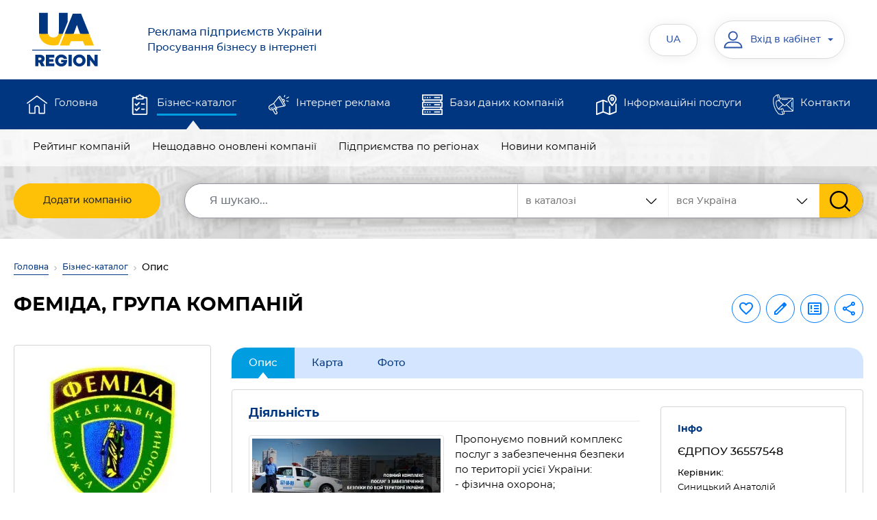

--- FILE ---
content_type: text/html; charset=UTF-8
request_url: https://www.ua-region.com.ua/36557548
body_size: 14490
content:
    <!DOCTYPE html>
    <html lang="uk">
    <head><meta charset="utf-8"><meta http-equiv="X-UA-Compatible" content="IE=edge"><meta name="viewport" content="width=device-width, initial-scale=1.0"><meta name="google-site-verification" content="f7_34c0msSbzqcDnaJTyxvt7Ou2OleaArl73LJCM-oE"><meta name="google-signin-client_id" content="81652613028-qiu6q8rhgrmj49m5ta9k4n5h0pcsb9vj.apps.googleusercontent.com"><title>ФЕМІДА Бориспіль — контакти, телефон, директор, сайт, відгуки — 36557548 ЄДРПОУ</title><meta name="description" content="Детальна інформація про компанію «ФЕМІДА, ГРУПА КОМПАНІЙ» Бориспіль (36557548 ЄДРПОУ) — актуальні контакти, ☎ телефон, як зв’язатися, продукція і послуги. ⭐⭐⭐⭐⭐ Рейтинг та реальні відгуки."><meta name="keywords" content="феміда, група компаній, профіль підприємства, анкета компанії, інформація про фірму, контакти компанії"><link rel="preconnect" href="https://www.google.com"><link rel="preconnect" href="https://pagead2.googlesyndication.com"><link rel="preconnect" href="https://googleads.g.doubleclick.net"><link rel="preconnect" href="https://www.gstatic.com" crossorigin><link rel="preload" href="/assets/fonts/Montserrat/Montserrat-Regular.woff2" as="font" type="font/woff2" crossorigin><link rel="preload" href="/assets/fonts/Montserrat/Montserrat-Medium.woff2" as="font" type="font/woff2" crossorigin><link rel="preload" href="/assets/fonts/Montserrat/Montserrat-Bold.woff2" as="font" type="font/woff2" crossorigin><link rel="preload" href="/assets/css/main.min.css" as="style" onload="this.onload=null;this.rel='stylesheet'"><noscript><link rel="stylesheet" href="/assets/css/main.min.css"></noscript><link rel="preload" href="/vendor/magnific-popup/magnific-popup.css" as="style" onload="this.onload=null;this.rel='stylesheet'"><link rel="preload" href="/vendor/bootstrap-select/css/bootstrap-select.min.css" as="style" onload="this.rel='stylesheet'"><noscript><link href="/vendor/bootstrap-select/css/bootstrap-select.min.css" rel="stylesheet"></noscript><link rel="icon" type="image/svg+xml" href="/images/favicon/favicon.svg"><link rel="shortcut icon" href="/images/favicon/favicon.ico"><link rel="apple-touch-icon" sizes="180x180" href="/images/favicon/apple-touch-icon.png"><link rel="icon" type="image/png" sizes="32x32" href="/images/favicon/favicon-32x32.png"><link rel="icon" type="image/png" sizes="16x16" href="/images/favicon/favicon-16x16.png"><meta name="apple-mobile-web-app-title" content="Каталог"><link rel="manifest" href="/images/favicon/site.webmanifest"><meta property="fb:admins" content="100001524045776"><meta property="fb:app_id" content="473707386300055"><meta property="og:url" content="https://www.ua-region.com.ua/36557548"><meta property="og:type" content="article"><meta property="og:title" content="ФЕМІДА Бориспіль — контакти, телефон, директор, сайт, відгуки — 36557548 ЄДРПОУ"><meta property="og:description" content="Детальна інформація про компанію «ФЕМІДА, ГРУПА КОМПАНІЙ» Бориспіль (36557548 ЄДРПОУ) — актуальні контакти, ☎ телефон, як зв’язатися, продукція і послуги. ⭐⭐⭐⭐⭐ Рейтинг та реальні відгуки."><meta property="og:image" content="https://www.ua-region.com.ua/firms/photo/36557548/hrupa-kompaniy-femida-36557548.webp"><link rel="canonical" href="https://www.ua-region.com.ua/36557548"><link rel="alternate" hreflang="uk" href="https://www.ua-region.com.ua/36557548"><link rel="alternate" hreflang="ru" href="https://www.ua-region.com.ua/ru/36557548"><link rel="alternate" hreflang="en" href="https://www.ua-region.com.ua/en/36557548"><link rel="alternate" hreflang="x-default" href="https://www.ua-region.com.ua/36557548"><script> window.addEventListener('scroll', function () { loadGTM(); }, {once: true}); window.addEventListener('mousemove', function () { loadGTM(); }, {once: true}); window.addEventListener('touchstart', function () { loadGTM(); }, {once: true}); function loadGTM() { if (window.gtmLoaded) return; window.gtmLoaded = true; var script = document.createElement('script'); script.async = true; script.src = 'https://www.googletagmanager.com/gtag/js?id=G-TDFGJDHCY1'; document.head.appendChild(script); script.onload = function () { window.dataLayer = window.dataLayer || []; function gtag() { dataLayer.push(arguments); } gtag('js', new Date()); gtag('config', 'G-TDFGJDHCY1'); }; } </script><link href="/vendor/jquery/jquery.min.js" rel="preload" as="script"><script src="/vendor/jquery/jquery.min.js"></script></head><body><header id="masterhead" class="header"><div class="d-none d-lg-block position-relative w-100"><nav class="top-navbar navbar navbar-expand-lg navbar-light-grey"><div class="container d-block"><div class="d-flex justify-content-around w-100"><a href="/"><img src="/assets/img/logo-ua-region.svg" alt="UA-REGION — підприємства і компанії України" title="UA-REGION — каталог підприємств України"></a><button class="navbar-toggler" type="button" data-toggle="collapse" data-target="#navbarSupportedContent" aria-expanded="false" aria-label="Toggle navigation"><span class="navbar-toggler-icon"></span></button><div class="collapse navbar-collapse col-md-10 d-flex px-0"><div class="header__logo-text col-md-5 text-left"><a href="https://www.ua-region.com.ua"><div class="text-16 mb-0">Реклама підприємств України</div>Просування бізнесу в інтернеті </a></div><ul class="navbar-nav col-md-7"><li class="header__language nav-item dropdown active d-flex flex-column justify-content-center"><button class="header__login btn px-4" data-toggle="dropdown" aria-haspopup="true" aria-expanded="false" title="Українська">UA</button><div class="dropdown-menu text-center py-3"><a title="Русский" class="header__language-text text-uppercase nav-link mb-3" href="https://www.ua-region.com.ua/ru/36557548">RU</a><a title="English" class="header__language-text text-uppercase nav-link" href="https://www.ua-region.com.ua/en/36557548">EN</a></div></li><li class="nav-item active d-flex flex-column justify-content-center ml-4"><div class="header__cabinet dropdown"><button class="header__login btn dropdown-toggle" type="button" id="dropdownMenuCabinet" data-toggle="dropdown" aria-haspopup="true" aria-expanded="false"><svg class="" width="30px" height="30px"><use xlink:href="/images/svg-symbols.svg#user"></use></svg><span class="header__login-info">Вхід в кабінет</span></button><div class="dropdown-menu" aria-labelledby="dropdownMenuCabinet"><a class="dropdown-item" href="#modalLogin" data-toggle="modal" data-rqut="cabinet">Увійти</a><a class="dropdown-item" href="/registration">Зареєструватися</a><a class="dropdown-item" href="/forgot-password">Відновити пароль</a></div></div></li></ul></div></div></div></nav><div class="middle-navbar navbar navbar-expand-lg bg-dark-blue py-0"><div class="container"><ul class="navbar-nav w-100 d-flex flex-md-row"><li class="nav-item px-md-2 "><svg class="ic" width="30px" height="30px"><use xlink:href="/images/svg-symbols.svg#home"></use></svg><a class="nav-link position-relative overflow-hidden" href="/">Головна</a></li><li class="nav-item px-md-2 active"><svg class="ic" width="30px" height="30px"><use xlink:href="/images/svg-symbols.svg#shopping-list"></use></svg><a class="nav-link position-relative overflow-hidden" href="/biznes-katalog">Бізнес-каталог</a></li><li class="nav-item px-md-2 "><svg class="ic" width="30px" height="30px"><use xlink:href="/images/svg-symbols.svg#promotion"></use></svg><a class="nav-link position-relative overflow-hidden" href="/internet-reklama">Інтернет реклама</a></li><li class="nav-item px-md-2 "><svg class="ic" width="30px" height="30px"><use xlink:href="/images/svg-symbols.svg#data-server"></use></svg><a class="nav-link position-relative overflow-hidden" href="/databases">Бази даних компаній</a></li><li class="nav-item px-md-2 "><svg class="ic" width="30px" height="30px"><use xlink:href="/images/svg-symbols.svg#map"></use></svg><a class="nav-link position-relative overflow-hidden" href="/posluhy">Інформаційні послуги</a></li><li class="nav-item px-md-2 "><svg class="ic" width="30px" height="30px"><use xlink:href="/images/svg-symbols.svg#contact"></use></svg><a class="nav-link position-relative overflow-hidden" href="/contacts">Контакти</a></li></ul></div></div><nav class="bottom-navbar navbar navbar-expand-lg pt-0"><div class="container"><div class="row position-relative w-100"><ul class=" navbar-nav w-100 px-md-3 d-flex flex-md-row "><li class="nav-item px-md-2 "><a class="nav-link position-relative overflow-hidden" href="/about">Про компанію</a></li><li class="nav-item px-md-2 "><a class="nav-link position-relative overflow-hidden" href="/oferta">Публічний договір</a></li><li class="nav-item px-md-2 "><a class="nav-link position-relative overflow-hidden" href="/nashi-nahorody">Наші нагороди</a></li><li class="nav-item px-md-2 "><a class="nav-link position-relative overflow-hidden" href="/user-agreement">Угода користувача</a></li><li class="nav-item px-md-2 "><a class="nav-link position-relative overflow-hidden" href="/privacy-policy">Політика конфіденційності</a></li><li class="nav-item px-md-2 "><a class="nav-link position-relative overflow-hidden" href="/price">Прайс-лист</a></li><li class="nav-item px-md-2 "><a class="nav-link position-relative overflow-hidden" href="/payments">Платежі на сайті</a></li></ul><ul class="position-absolute navbar-nav w-100 px-md-3 d-flex flex-md-row active"><li class="nav-item px-md-2 "><a class="nav-link position-relative overflow-hidden" href="/best-enterprises">Рейтинг компаній</a></li><li class="nav-item px-md-2 "><a class="nav-link position-relative overflow-hidden" href="/new-enterprises">Нещодавно оновлені компанії</a></li><li class="nav-item px-md-2 "><a class="nav-link position-relative overflow-hidden" href="/territory">Підприємства по регіонах</a></li><li class="nav-item px-md-2 "><a class="nav-link position-relative overflow-hidden" href="/articles">Новини компаній</a></li></ul><ul class="position-absolute navbar-nav w-100 px-md-3 d-flex flex-md-row "><li class="nav-item px-md-2 "><a class="nav-link position-relative overflow-hidden" href="/paket-effective">«Україна. Ефективний»</a></li><li class="nav-item px-md-2 "><a class="nav-link position-relative overflow-hidden" href="/paket-optimal">«Україна. Оптимальний»</a></li><li class="nav-item px-md-2 "><a class="nav-link position-relative overflow-hidden" href="/paket-gold">«Україна. Gold»</a></li><li class="nav-item px-md-2 "><a class="nav-link position-relative overflow-hidden" href="/paket-vip">«Україна. VIP»</a></li><li class="nav-item px-md-2 "><a class="nav-link position-relative overflow-hidden" href="/porivnyaty-pakety">Порівняти пакети</a></li></ul><ul class="position-absolute navbar-nav w-100 px-md-3 d-flex flex-md-row "><li class="nav-item px-md-2 "><a class="nav-link position-relative overflow-hidden" href="/db-order">Онлайн замовлення БД</a></li><li class="nav-item px-md-2 "><a class="nav-link position-relative overflow-hidden" href="/db-excel">Бази даних в EXCEL</a></li><li class="nav-item px-md-2 "><a class="nav-link position-relative overflow-hidden" href="/crm-system">Бази даних для CRM-систем</a></li><li class="nav-item px-md-2 "><a class="nav-link position-relative overflow-hidden" href="/cd">Довідники «Бізнес Гід»</a></li><li class="nav-item px-md-2 "><a class="nav-link position-relative overflow-hidden" href="/db-service">Обслуговування баз даних</a></li></ul><ul class="position-absolute navbar-nav w-100 px-md-3 d-flex flex-md-row "><li class="nav-item px-md-2 "><a class="nav-link position-relative overflow-hidden" href="/stvorennya-saytiv">Створення сайтів</a></li><li class="nav-item px-md-2 "><a class="nav-link position-relative overflow-hidden" href="/seo">Просування сайтів</a></li><li class="nav-item px-md-2 "><a class="nav-link position-relative overflow-hidden" href="/seo-audit">SEO аудит сайту</a></li><li class="nav-item px-md-2 "><a class="nav-link position-relative overflow-hidden" href="/internet-marketing">Інтернет-маркетинг</a></li></ul><ul class="position-absolute navbar-nav w-100 px-md-3 d-flex flex-md-row "><li class="nav-item px-md-2 "><a class="nav-link position-relative overflow-hidden" href="/about">Про компанію</a></li><li class="nav-item px-md-2 "><a class="nav-link position-relative overflow-hidden" href="/oferta">Публічний договір</a></li><li class="nav-item px-md-2 "><a class="nav-link position-relative overflow-hidden" href="/nashi-nahorody">Наші нагороди</a></li><li class="nav-item px-md-2 "><a class="nav-link position-relative overflow-hidden" href="/user-agreement">Угода користувача</a></li><li class="nav-item px-md-2 "><a class="nav-link position-relative overflow-hidden" href="/privacy-policy">Політика конфіденційності</a></li><li class="nav-item px-md-2 "><a class="nav-link position-relative overflow-hidden" href="/price">Прайс-лист</a></li><li class="nav-item px-md-2 "><a class="nav-link position-relative overflow-hidden" href="/payments">Платежі на сайті</a></li></ul></div></div></nav><div class="container search-container"><form action="/search" class="search-form row rounded"><div class="col"><a href="/add-enterprises" class="btn btn-warning add-company d-flex align-items-center justify-content-center"> Додати компанію </a></div><div class="col-auto flex-grow-1"><div class="d-flex search-form__group"><div class="search-form__region"><select class="js-select" data-size="8" data-max-options="1" data-style="ui-select" title="Регіон" name="ko"><option selected="selected" value="0" class="ui-select__main-title">вся Україна</option><option value="80" class="ui-select__title">Київ </option><option value="32" >Київська обл.</option><option value="111" class="ui-select__title"> Західний регіон </option><option value="7" >Волинська обл.</option><option value="21" >Закарпатська обл.</option><option value="26" >Івано-Франківська обл.</option><option value="46" >Львівська обл.</option><option value="56" >Рівненська обл.</option><option value="61" >Тернопільська обл.</option><option value="68" >Хмельницька обл.</option><option value="73" >Чернівецька обл.</option><option value="222" class="ui-select__title"> Східний регіон </option><option value="63" >Харківська обл.</option><option value="14" >Донецька обл.</option><option value="44" >Луганська обл.</option><option value="333" class="ui-select__title"> Північний регіон </option><option value="18" >Житомирська обл.</option><option value="59" >Сумська обл.</option><option value="74" >Чернігівська обл.</option><option value="444" class="ui-select__title">Південний регіон </option><option value="23" >Запорізька обл.</option><option value="48" >Миколаївська обл.</option><option value="51" >Одеська обл.</option><option value="65" >Херсонська обл.</option><option value="555" class="ui-select__title"> Центральний регіон </option><option value="5" >Вінницька обл.</option><option value="12" >Дніпропетровська обл.</option><option value="35" >Кіровоградська обл.</option><option value="53" >Полтавська обл.</option><option value="71" >Черкаська обл.</option></select></div><div class="search-form__sort" id="custom-select-2"><select class="js-select" data-style="ui-select" title="Де шукати" name="vibor"><option value="full.php" selected>в каталозі </option><option value="firm.php" > за назвою компанії </option><option value="tovar.php" > по продукції та послугам </option></select></div><input class="search-form__input form-control" name="q" type="search" placeholder="Я шукаю..." aria-label="Search" value='' required><input type="hidden" name="lang" value="uk"><button class="search-form__submit btn btn-warning" type="submit" value="Знайти"><svg class="" width="30px" height="30px"><use xlink:href="/images/svg-symbols.svg#search"></use></svg></button></div></div></form></div></div><div class="fixed-navbar d-lg-none"><nav class="navbar navbar-expand-lg navbar-leight-yellow bg-light-yellow"><div class="container"><a href="/" class="navbar-brand px-0 mx-0"><picture class=""><source srcset="/assets/img/logo_mob_ua-region.svg" media="(max-width: 991px)"><img src="/assets/img/logo-ua-region.svg" alt="UA-REGION — реклама підприємств України"></picture></a><a class="fixed-menu-name font-weight-500" href="/"> Реклама підприємств України<br>Просування бізнесу в інтернеті </a><div class="header-top-group"><div class="header__cabinet dropdown"><button class="header__login btn dropdown-toggle" type="button" data-toggle="dropdown" aria-haspopup="true" aria-expanded="false"><svg class="" width="30px" height="30px"><use xlink:href="/images/svg-symbols.svg#user"></use></svg><span class="header__login-info">Вхід в кабінет</span></button><div class="dropdown-menu"><a class="dropdown-item" href="#modalLogin" data-toggle="modal">Увійти</a><a class="dropdown-item" href="/registration">Зареєструватися</a><a class="dropdown-item" href="/forgot-password">Відновити пароль</a></div></div><div class="header__language nav-item dropdown mr-md-3"><button class="header__login btn px-4" data-toggle="dropdown" aria-haspopup="true" aria-expanded="false">UA</button><div class="dropdown-menu text-center"><a class="header__language-text text-uppercase nav-link" href="https://www.ua-region.com.ua/ru/36557548">RU</a><a class="header__language-text text-uppercase nav-link" href="https://www.ua-region.com.ua/en/36557548">EN</a></div></div><button class="navbar-toggler tabs p-0" type="button" data-toggle="collapse" data-target="#fixedNavbar" aria-expanded="false" aria-label="Toggle navigation"><span class=""></span></button></div><div class="collapse navbar-collapse" id="fixedNavbar"><ul class="main-fixed-navbar navbar-nav w-100 px-md-3 d-flex flex-column flex-lg-row align-items-center text-center text-lg-left mt-3"><li class="nav-item px-md-1 dropdown-toggle position-relative pl-lg-3 "><a class="nav-link font-weight-600 position-relative overflow-hidden py-2" href="/">Головна</a><div class="arrow-wrapper"><i class="ic"></i></div><div class="dropdown-menu"><a class="dropdown-item " href="/about">Про компанію</a><a class="dropdown-item " href="/oferta">Публічний договір</a><a class="dropdown-item " href="/nashi-nahorody">Наші нагороди</a><a class="dropdown-item " href="/user-agreement">Угода користувача</a><a class="dropdown-item " href="/privacy-policy">Політика конфіденційності</a><a class="dropdown-item " href="/price">Прайс-лист</a><a class="dropdown-item " href="/payments">Платежі на сайті</a></div></li><li class="nav-item px-md-1 dropdown-toggle position-relative pl-lg-3 active"><a class="nav-link font-weight-600 position-relative overflow-hidden py-2" href="/biznes-katalog">Бізнес-каталог</a><div class="arrow-wrapper"><i class="ic"></i></div><div class="dropdown-menu"><a class="dropdown-item " href="/best-enterprises">Рейтинг компаній</a><a class="dropdown-item " href="/new-enterprises">Нещодавно оновлені компанії</a><a class="dropdown-item " href="/territory">Підприємства по регіонах</a><a class="dropdown-item " href="/articles">Новини компаній</a><a class="dropdown-item " href="/add-enterprises">Додати компанію</a></div></li><li class="nav-item px-md-1 dropdown-toggle position-relative pl-lg-3 "><a class="nav-link font-weight-600 position-relative overflow-hidden py-2" href="/internet-reklama">Інтернет реклама</a><div class="arrow-wrapper"><i class="ic"></i></div><div class="dropdown-menu"><a class="dropdown-item " href="/paket-effective">«Україна. Ефективний»</a><a class="dropdown-item " href="/paket-optimal">«Україна. Оптимальний»</a><a class="dropdown-item " href="/paket-gold">«Україна. Gold»</a><a class="dropdown-item " href="/paket-vip">«Україна. VIP»</a><a class="dropdown-item " href="/porivnyaty-pakety">Порівняти пакети</a></div></li><li class="nav-item px-md-1 dropdown-toggle position-relative pl-lg-3 "><a class="nav-link font-weight-600 position-relative overflow-hidden py-2" href="/databases">Бази даних компаній</a><div class="arrow-wrapper"><i class="ic"></i></div><div class="dropdown-menu"><a class="dropdown-item " href="/db-order">Онлайн замовлення БД</a><a class="dropdown-item " href="/db-excel">Бази даних в EXCEL</a><a class="dropdown-item " href="/crm-system">Бази даних для CRM-систем</a><a class="dropdown-item " href="/cd">Довідники «Бізнес Гід»</a><a class="dropdown-item " href="/db-service">Обслуговування баз даних</a></div></li><li class="nav-item px-md-1 dropdown-toggle position-relative pl-lg-3 "><a class="nav-link font-weight-600 position-relative overflow-hidden py-2" href="/posluhy"> Інформаційні послуги</a><div class="arrow-wrapper"><i class="ic"></i></div><div class="dropdown-menu"><a class="dropdown-item " href="/stvorennya-saytiv">Створення сайтів</a><a class="dropdown-item "	href="/seo">Просування сайтів</a><a class="dropdown-item " href="/seo-audit">SEO аудит сайту</a><a class="dropdown-item " href="/internet-marketing">Інтернет-маркетинг</a></div></li><li class="nav-item px-md-1 dropdown-toggle position-relative pl-lg-3 "><a class="nav-link font-weight-600 position-relative overflow-hidden py-2" href="/contacts">Контакти</a><div class="arrow-wrapper"><i class="ic"></i></div><div class="dropdown-menu"><a class="dropdown-item " href="/about">Про компанію</a><a class="dropdown-item " href="/oferta">Публічний договір</a><a class="dropdown-item " href="/nashi-nahorody">Наші нагороди</a><a class="dropdown-item " href="/user-agreement">Угода користувача</a><a class="dropdown-item " href="/privacy-policy">Політика конфіденційності</a><a class="dropdown-item " href="/price">Прайс-лист</a><a class="dropdown-item " href="/payments">Платежі на сайті</a></div></li></ul><div class="px-1 pt-3 pb-2 text-center"><a href="/add-enterprises" class="btn btn-warning text-uppercase add-company "> Додати компанію </a></div></div></div></nav><div class="container search-container px-0"><div class="row rounded w-100 pt-2 pb-2 px-3 mx-0"><div class="col-12 px-3"><form class="d-flex my-2 my-lg-0 search-form" action="/search"><div class="search-form__region"><select class="js-select" data-size="8" data-max-options="1" data-style="ui-select" title="Регіон" name="ko"><option selected="selected" value="0" class="ui-select__main-title">вся Україна</option><option value="80" class="ui-select__title">Київ</option><option value="32" >Київська обл.</option><option value="111" class="ui-select__title"> Західний регіон </option><option value="7" >Волинська обл.</option><option value="21" >Закарпатська обл.</option><option value="26" >Івано-Франківська обл.</option><option value="46" >Львівська обл.</option><option value="56" >Рівненська обл.</option><option value="61" >Тернопільська обл.</option><option value="68" >Хмельницька обл.</option><option value="73" >Чернівецька обл.</option><option value="222" class="ui-select__title"> Східний регіон </option><option value="63" >Харківська обл.</option><option value="14" >Донецька обл.</option><option value="44" >Луганська обл.</option><option value="333" class="ui-select__title"> Північний регіон </option><option value="18" >Житомирська обл.</option><option value="59" >Сумська обл.</option><option value="74" >Чернігівська обл.</option><option value="444" class="ui-select__title">Південний регіон </option><option value="23" >Запорізька обл.</option><option value="48" >Миколаївська обл.</option><option value="51" >Одеська обл.</option><option value="65" >Херсонська обл.</option><option value="555" class="ui-select__title"> Центральний регіон </option><option value="5" >Вінницька обл.</option><option value="12" >Дніпропетровська обл.</option><option value="35" >Кіровоградська обл.</option><option value="53" >Полтавська обл.</option><option value="71" >Черкаська обл.</option></select></div><input type="hidden" name ="vibor" value="full.php"><input class="search-form__input form-control" name="q" type="search" placeholder="Я шукаю..." aria-label="Search" value="" required><input type="hidden" name="lang" value="uk"><button class="search-form__submit btn btn-warning" type="submit" value="Знайти"><svg xmlns="http://www.w3.org/2000/svg" width="18" height="18" viewBox="0 0 18 18" fill="none"><path d="M17.425 16.3951L13.141 11.9395C14.2425 10.6301 14.846 8.98262 14.846 7.26749C14.846 3.26026 11.5858 0 7.57853 0C3.5713 0 0.311035 3.26026 0.311035 7.26749C0.311035 11.2747 3.5713 14.535 7.57853 14.535C9.0829 14.535 10.5165 14.0812 11.7422 13.2199L16.0587 17.7093C16.2392 17.8967 16.4818 18 16.7419 18C16.988 18 17.2215 17.9062 17.3988 17.7355C17.7755 17.3731 17.7875 16.7721 17.425 16.3951ZM7.57853 1.89587C10.5405 1.89587 12.9502 4.30552 12.9502 7.26749C12.9502 10.2295 10.5405 12.6391 7.57853 12.6391C4.61655 12.6391 2.2069 10.2295 2.2069 7.26749C2.2069 4.30552 4.61655 1.89587 7.57853 1.89587Z" fill="#383838"/></svg></button></form></div></div></div></div></header><main id="main"><div class="container"><nav class="mt-1 pt-3" aria-label="breadcrumb"><ol class="breadcrumb"><li class="breadcrumb-item"><a href="/">Головна</a></li><li class="breadcrumb-item"><a href="/biznes-katalog">Бізнес-каталог</a></li><li class="breadcrumb-item active" aria-current="page">Опис</li></ol></nav><div class="row mb-md-4"><div class="col-lg-9 col-md-8"><div class="d-sm-none d-flex justify-content-end ui-label__wrap-mob"></div><h1 class="ui-title mb-3 mb-md-1">ФЕМІДА, ГРУПА КОМПАНІЙ</h1></div><div class="col-lg-3 col-md-4"><div class="company-top-group d-flex flex-md-column-reverse justify-content-end justify-content-sm-between justify-content-md-end flex-wrap"><div class="d-flex flex-wrap justify-content-end align-items-center"><button class="btn btn-outline-primary mb-2 p-2 js-click_favorite" type="button" data-target='#modalLogin' data-toggle='modal' data-placement="top" title="В обрані компанії" data-trigger="hover"><svg class="ic fill-current" width="24px" height="24px"><use xlink:href="/images/svg-symbols.svg#favorite"></use></svg></button><a class="btn btn-outline-primary ml-2 mb-2 p-2 js-tooltip " href="#modalLogin" data-toggle='modal' data-placement="top" title="Редагувати компанію" data-trigger="hover"><svg class="ic fill-current" width="24px" height="24px"><use xlink:href="/images/svg-symbols.svg#edit"></use></svg></a><button class="btn btn-outline-primary ml-2 mb-2 p-2" type="button" data-target="#modalLogin" data-toggle='modal' data-placement="top" title="Повідомити про помилку" data-trigger="hover"><svg class="ic fill-current" width="24px" height="24px"><use xlink:href="/images/svg-symbols.svg#error"></use></svg></button><div class="dropdown ml-2 mb-2" title="Поділитися інформацією" data-toggle="tooltip" data-placement="top" data-trigger="hover"><button class="btn btn-outline-primary p-2" type="button" aria-expanded="false" data-toggle="popover" title="Поділитися інформацією" data-trigger="focus" data-placement="bottom" data-content='<ul class="list-unstyled mb-0"><li><a class="dropdown-item mb-2 px-0 js-copy-link" href="#" data-zkpo="36557548"><img class="mr-2" src="/assets/img/ic/copy.svg" alt="Icon" width="24"> Скопіювати посилання</a></li><li><a class="dropdown-item px-0" target="_blank" rel="noopener noreferrer" href="https://www.facebook.com/sharer/sharer.php?u=https://www.ua-region.com.ua/36557548"><img class="mr-2" src="/assets/img/ic/facebook.svg" alt="Icon" width="24"> Facebook</a></li><li><a class="dropdown-item px-0 js-qr-code" href="#"><img class="mr-2" src="/assets/img/ic/qrcode.svg" alt="Icon" width="24"> QR код</a></li></ul>'><svg class="ic fill-current" width="24px" height="24px"><use xlink:href="/images/svg-symbols.svg#share"></use></svg></button></div><div id="qr-container"></div></div><div class="d-none d-sm-block"></div></div></div></div></div><div class="cart-company-full container pb-5"><div class="row flex-row-reverse"><div class="col-xl-9"><div class="company-nav pt-1"><ul class="nav nav-tabs flex-nowrap mt-3 mt-md-0"><li class="nav-item"><a class="nav-link active" href="/36557548">Опис</a></li><li class="nav-item"><a class="nav-link" href="/map/36557548">Карта</a></li><li class="nav-item"><a class="nav-link" href="/photo/36557548">Фото</a></li></ul></div><div class="px-3 pb-3 px-md-4 pb-md-4 info_block rounded border mt-3"><div class="row"><div class="col-md-8"><div class="company-main-info"><div class="d-xl-none my-4 mx-0 p-3 p-md-4 rounded border"><div class="company-sidebar__logo pb-4"><img class="img-fluid" src="https://www.ua-region.com.ua/firms/logo/36557548.webp" alt="Логотип ФЕМІДА (ЄДРПОУ 36557548)" title="Логотип ФЕМІДА (ЄДРПОУ 36557548)" decoding="async" fetchpriority="high"></div><div class='company-sidebar__item'><span class='company-sidebar__label'>Юридична назва</span>ГРУПА КОМПАНІЙ ФЕМІДА, ТОВ</div><div class='company-sidebar__item'><span class='company-sidebar__label'><svg class='ic fill-primary' width='20px' height='20px'><use xlink:href='/images/svg-symbols.svg#pin'></use></svg> Юридична адреса </span><div class='company-sidebar__data'>08301,&nbsp;Київська обл., м. Бориспіль, вул. Нова, 31б, оф.&nbsp;126</div></div><div class='company-sidebar__item'><span class='company-sidebar__label'><svg class='ic fill-primary' width='20px' height='20px'><use xlink:href='/images/svg-symbols.svg#phone'></use></svg>Телефони </span><div class='company-sidebar__data'><a class='ui-link' rel='nofollow' href="tel:+380445771889">(044)&nbsp;5771889</a>, <a class='ui-link' rel='nofollow' href="tel:+380681007445">(068)&nbsp;1007445</a>, <a class='ui-link' rel='nofollow' href="tel:+380673146662">(067)&nbsp;3146662</a></div></div><div class='company-sidebar__item'><span class='company-sidebar__label'><svg class='ic fill-primary' width='20px' height='20px'><use xlink:href='/images/svg-symbols.svg#phone'></use></svg>Факс </span><div class='company-sidebar__data'><a class='ui-link' rel='nofollow' href="tel:+380445458009">(044)&nbsp;5458009</a></div></div><div class='company-sidebar__item'><span class='company-sidebar__label'><svg class='ic fill-primary' width='20px' height='20px'><use xlink:href='/images/svg-symbols.svg#email'></use></svg>Електронна пошта</span><div class='company-sidebar__data'><a href="mailto:oborona_sb@ukr.net" target="_blank">oborona_sb@ukr.net</a></div></div><div class='company-sidebar__item'><span class='company-sidebar__label'><svg class='ic fill-primary' width='20px' height='20px'><use xlink:href='/images/svg-symbols.svg#globe'></use></svg>Веб-сайт</span><div class='company-sidebar__data'><a href="https://oborona.kiev.ua/" target="_blank">https://oborona.kiev.ua/</a></div></div></div><h2 class="ui-title-inner text-dark-blue">Діяльність</h2><div class="hide_text"><a class="d-block img-thumbnail mr-md-3 mb-3 mt-1 float-md-left w-md-50 js-zoom-images" href="https://www.ua-region.com.ua/firms/photo/36557548/hrupa-kompaniy-femida-36557548.webp"><picture><source type="image/webp" srcset="https://www.ua-region.com.ua/firms/photo/36557548/hrupa-kompaniy-femida-36557548.webp 1x"><img class="w-100" src="https://www.ua-region.com.ua/firms/photo/36557548/hrupa-kompaniy-femida-36557548.webp" alt="ФЕМІДА фото (ЄДРПОУ 36557548)" title="Фото ФЕМІДА Бориспіль (ЄДРПОУ 36557548)" loading="lazy"></picture></a> Пропонуємо повний комплекс послуг з забезпечення безпеки по території усієї України:<br />- фізична охорона;<br />- пультова охорона;<br />- адвокатські послуги;<br />- технічна безпека. </div><h2 class="ui-title-inner text-dark-blue">Про компанію</h2><div class="hide_text"> ”ФЕМІДА БЕЗПЕКА” - група компаній, які ведуть напрямок діяльності і в технічному забезпеченні, а саме: відео спостереження, системи доступу, контролю і охорони та здійснюють діяльність в сфері протипожежних систем безпеки.<br /><br />Клієнтами наших підрозділів є державні і комерційні підприємства, підприємства з іноземними інвестиціями в місті Києві та всіх обласних центрах України.<br /><br />Ми завжди готові запропонувати та обговорити найоптимальніший для об’єкта режим охорони, вартість охоронних послуг, розглянути пропозиції та побажання щодо здійснення охорони. </div><h2 class="ui-title-inner text-dark-blue">Види діяльності КВЕД</h2><div class="hide_text"><ul class="list-unstyled"><li class="mb-2"><a class='font-weight-medium' title="КВЕД 80.10 — Діяльність приватних охоронних служб" href="/kved/80.10"><span class="number-kved d-inline-block px-1 border border-dark rounded">80.10</span>Діяльність приватних охоронних служб</a></li><li class="mb-2"><a class='font-weight-medium' title="КВЕД 43.21 — Електромонтажні роботи" href="/kved/43.21"><span class="number-kved d-inline-block px-1 border border-dark rounded">43.21</span>Електромонтажні роботи</a></li><li class="mb-2"><a class='font-weight-medium' title="КВЕД 43.22 — Монтаж водопровідних мереж, систем опалення та кондиціонування" href="/kved/43.22"><span class="number-kved d-inline-block px-1 border border-dark rounded">43.22</span>Монтаж водопровідних мереж, систем опалення та кондиціонування</a></li><li class="mb-2"><a class='font-weight-medium' title="КВЕД 80.20 — Обслуговування систем безпеки" href="/kved/80.20"><span class="number-kved d-inline-block px-1 border border-dark rounded">80.20</span>Обслуговування систем безпеки</a></li><li class="mb-2"><a class='font-weight-medium' title="КВЕД 70.10 — Діяльність головних управлінь (хед-офісів)" href="/kved/70.10"><span class="number-kved d-inline-block px-1 border border-dark rounded">70.10</span>Діяльність головних управлінь (хед-офісів)</a></li><li class="mb-2"><a class='font-weight-medium' title="КВЕД 70.22 — Консультування з питань комерційної діяльності та управління" href="/kved/70.22"><span class="number-kved d-inline-block px-1 border border-dark rounded">70.22</span>Консультування з питань комерційної діяльності та управління</a></li><li class="mb-2"><a class='font-weight-medium' title="КВЕД 73.11 — Рекламні агентства" href="/kved/73.11"><span class="number-kved d-inline-block px-1 border border-dark rounded">73.11</span>Рекламні агентства</a></li></ul></div><script type="application/ld+json"> { "@context" : "http://schema.org", "@type" : "LocalBusiness", "name" : "ФЕМІДА Бориспіль", "legalName": "ГРУПА КОМПАНІЙ ФЕМІДА, ТОВ", "image" : "https://www.ua-region.com.ua/firms/photo/36557548/hrupa-kompaniy-femida-36557548.webp", "url": "https://oborona.kiev.ua/", "telephone" : "+380445771889", "priceRange" : "10-10000 грн.", "email" : "oborona_sb@ukr.net", "address" : { "@type" : "PostalAddress", "addressCountry": "UA", "addressLocality": "Київська обл., м. Бориспіль", "streetAddress" : "Київська обл., м. Бориспіль, вул. Нова, 31б, оф. 126", "postalCode" : "08301" }, "identifier": { "@type": "PropertyValue", "propertyID": "ЄДРПОУ", "value": "36557548" } } </script></div></div><div class="col-md-4 mt-4 company-sidebar-info"><div class="company-sidebar border rounded p-3 p-md-4 mb-3"><h2 class="company-sidebar__title text-dark-blue">Інфо</h2><div class="company-sidebar__list company-sidebar__list_sm"><div class='company-sidebar__item'><h3 class='h6'>ЄДРПОУ 36557548</h3></div><div class='company-sidebar__item flex-wrap'><span class='company-sidebar__label'>Керівник: </span><div class='company-sidebar__data'>Синицький Анатолій Леонідович — директор</div></div><div class='company-sidebar__item'><span class='company-sidebar__label'>Заснована: </span><div class='company-sidebar__data'>1997</div></div><div class='company-sidebar__item'><span class='company-sidebar__label'>Дата реєстрації: </span>09.06.2009</div><div class='company-sidebar__item'><span class='company-sidebar__label'>Дата оновлення: </span>22.02.2025</div></div></div><div class="border rounded p-3 p-md-3 mt-3 bg-light-brown"><div class="text-12 mt-1"><b>Станьте №1 серед конкурентів&nbsp;— <a class="ui-link font-weight-600" href="/paket-vip">Тариф «VIP»</a></b> вигідно підкреслить <b>переваги вашого бізнесу!</b></div></div></div></div><section itemscope itemtype="https://schema.org/FAQPage"><h2 class="ui-title-inner text-dark-blue mt-5 mb-3">Часті запитання (FAQ)</h2><div class="faq-block accordion" id="accordionFAQ"><div class="faq-item card" itemscope itemprop="mainEntity" itemtype="https://schema.org/Question"><div class="card-header p-0" id="heading-1"><h3 class="faq-item-title m-0 p-0 h6" itemprop="name"><button class="btn p-3 w-100 text-left" type="button" data-toggle="collapse" data-target="#collapse-1" aria-expanded="false" aria-controls="collapse-1"> Який код ЄДРПОУ компанії ГРУПА КОМПАНІЙ ФЕМІДА, ТОВ? </button></h3></div><div class="faq-item-drop collapse" id="collapse-1" itemscope itemprop="acceptedAnswer" itemtype="https://schema.org/Answer" aria-labelledby="heading-1" data-parent="#accordionFAQ"><div class="faq-item-text card-body" itemprop="text"> Код ЄДРПОУ <b>ГРУПА КОМПАНІЙ ФЕМІДА, ТОВ</b> — <b>36557548</b>.<br><br>Це офіційний ідентифікатор юридичної особи в державному реєстрі.<br><br><b>Щоб швидко знайти контакти компанії на UA-REGION, введіть у пошуковій формі лише код підприємства за ЄДРПОУ.</b>	Вам відкриється повний профіль організації, що містить актуальну адресу, номери телефонів,	ПІБ керівника та види діяльності (КВЕД).<br><br>Детальна інформація про цю компанію доступна за посиланням: <a class="ui-link" href="https://www.ua-region.com.ua/36557548" target="_blank">https://www.ua-region.com.ua/36557548</a>. </div></div></div><div class="faq-item card" itemscope itemprop="mainEntity" itemtype="https://schema.org/Question"><div class="card-header p-0" id="heading-2"><h3 class="faq-item-title m-0 p-0 h6" itemprop="name"><button class="btn p-3 w-100 text-left" type="button" data-toggle="collapse" data-target="#collapse-2" aria-expanded="false" aria-controls="collapse-2"> Який номер телефону компанії ФЕМІДА? </button></h3></div><div class="faq-item-drop collapse" id="collapse-2" itemscope itemprop="acceptedAnswer" itemtype="https://schema.org/Answer" aria-labelledby="heading-2" data-parent="#accordionFAQ"><div class="faq-item-text card-body" itemprop="text">Актуальні контактні <b>телефони ФЕМІДА</b> (код ЄДРПОУ <b>36557548</b>) представлені на	сторінці компанії порталу UA-REGION.<br><br>Дані оновлюються згідно з офіційним реєстром юридичних осіб, офіційними сайтами компаній та містять лише перевірені реквізити підприємства.<br><br>Збережіть цю сторінку, щоб завжди мати під рукою перевірені дані підприємства: <a class="ui-link" href="https://www.ua-region.com.ua/36557548" target="_blank">https://www.ua-region.com.ua/36557548</a>. </div></div></div><div class="faq-item card" itemscope itemprop="mainEntity" itemtype="https://schema.org/Question"><div class="card-header p-0" id="heading-3"><h3 class="faq-item-title m-0 p-0 h6" itemprop="name"><button class="btn p-3 w-100 text-left" type="button" data-toggle="collapse" data-target="#collapse-3" aria-expanded="false" aria-controls="collapse-3"> Де знайти офіційний сайт ФЕМІДА? </button></h3></div><div class="faq-item-drop collapse" id="collapse-3" itemscope itemprop="acceptedAnswer" itemtype="https://schema.org/Answer" aria-labelledby="heading-3" data-parent="#accordionFAQ"><div class="faq-item-text card-body" itemprop="text">Офіційний вебсайт компанії «<b>ФЕМІДА» — <a href="https://oborona.kiev.ua/" rel="nofollow" target="_blank">https://oborona.kiev.ua/</a></b>.<br><br>Пряме посилання на ресурс та інші перевірені контакти підприємства (телефон, адреса, email) завжди доступні у	розділі «Контакти» на цій сторінці.	Якщо компанія має офіційні сторінки у соціальних мережах, посилання на них також будуть відображені у профілі: <a class="ui-link" href="https://www.ua-region.com.ua/36557548" target="_blank">https://www.ua-region.com.ua/36557548</a>. </div></div></div><div class="faq-item card" itemscope itemprop="mainEntity" itemtype="https://schema.org/Question"><div class="card-header p-0" id="heading-4"><h3 class="faq-item-title m-0 p-0 h6" itemprop="name"><button class="btn p-3 w-100 text-left" type="button" data-toggle="collapse" data-target="#collapse-4" aria-expanded="false" aria-controls="collapse-4"> Хто є директором чи керівником компанії ГРУПА КОМПАНІЙ ФЕМІДА, ТОВ? </button></h3></div><div class="faq-item-drop collapse" id="collapse-4" itemscope itemprop="acceptedAnswer" itemtype="https://schema.org/Answer" aria-labelledby="heading-4" data-parent="#accordionFAQ"><div class="faq-item-text card-body" itemprop="text">Прізвище, ім'я та по батькові <b>директора ФЕМІДА</b> (ЄДРПОУ <b>36557548</b>)	ви знайдете у розділі «Керівник» на профілі компанії UA-REGION. <br><br>Ми гарантуємо актуальність інформації, оскільки регулярно оновлюємо дані з відкритих державних реєстрів.	Посилання на профіль: <a class="ui-link" href="https://www.ua-region.com.ua/36557548" target="_blank">https://www.ua-region.com.ua/36557548</a>. </div></div></div><div class="faq-item card" itemscope itemprop="mainEntity" itemtype="https://schema.org/Question"><div class="card-header p-0" id="heading-5"><h3 class="faq-item-title m-0 p-0 h6" itemprop="name"><button class="btn p-3 w-100 text-left" type="button" data-toggle="collapse" data-target="#collapse-5" aria-expanded="false" aria-controls="collapse-5"> Який поточний стан юридичної особи ГРУПА КОМПАНІЙ ФЕМІДА, ТОВ? </button></h3></div><div class="faq-item-drop collapse" id="collapse-5" itemscope itemprop="acceptedAnswer" itemtype="https://schema.org/Answer" aria-labelledby="heading-5" data-parent="#accordionFAQ"><div class="faq-item-text card-body" itemprop="text">Станом на сьогодні юридична особа <b>ГРУПА КОМПАНІЙ ФЕМІДА, ТОВ</b> (код ЄДРПОУ <b>36557548</b>)	має офіційний статус&nbsp;—&nbsp;<b><span style="color: green">зареєстровано</span></b>.<br><br>Бажаєте не загубити контакти цієї компанії? <b>Збережіть посилання на профіль у закладках</b>, щоб актуальні дані завжди були у вас під рукою:<a class="ui-link" href="https://www.ua-region.com.ua/36557548" target="_blank">https://www.ua-region.com.ua/36557548</a>. </div></div></div></div></section><h2 id="comments" class="ui-title-inner text-dark-blue mt-5 mb-3">Відгуки</h2><div class="rounded border mt-3 p-2 p-md-3"><div class="company-main-info"><div class="col-12 company-main-info p-0"><div class="content"><div class="col-12 px-0 pt-3 pb-4"><div class="border mb-3 reviews rounded pt-3 pb-2 px-4 dlab d-flex align-content-center"><img class="icon_info" src="/images/svg/icons/consulting-message.svg" width="30" height="30" alt="Відгуки" loading="lazy"><p class="px-4 mb-0 font-weight-600">Залиште відгук про «ФЕМІДА, ГРУПА КОМПАНІЙ». Ваша думка важлива!</p></div></div><div id="fb-root"></div><div class="fb-comments" data-href="https://www.ua-region.com.ua/comments/36557548" data-colorscheme="dark" data-numposts="10" data-width="100%" data-order-by="reverse_time"></div><script> (function() { var fbLoaded = false; function injectFB() { if (fbLoaded) return; fbLoaded = true; var js = document.createElement('script'); js.async = true; js.defer = true; js.crossOrigin = "anonymous"; js.src = "https://connect.facebook.net/uk_UA/sdk.js#xfbml=1&version=v21.0&appId=473707386300055"; document.head.appendChild(js); } window.addEventListener('scroll', injectFB, { once: true }); window.addEventListener('mousemove', injectFB, { once: true }); window.addEventListener('touchstart', injectFB, { once: true }); setTimeout(injectFB, 6000); })(); </script></div></div></div></div><div class="my-4"><ins class="adsbygoogle" style="display:block; text-align:center;" data-ad-layout="in-article" data-ad-format="fluid" data-ad-client="ca-pub-8475081837651631" data-ad-slot="6543653826"></ins><script> (adsbygoogle = window.adsbygoogle || []).push({});</script></div></div></div><div class="d-none d-xl-block col-xl-3 company-item-sidebar"><div class="d-none d-lg-block company-sidebar p-3 p-md-4 mb-3 border"><div class="company-sidebar__logo pb-4"><img class="img-fluid" src="https://www.ua-region.com.ua/firms/logo/36557548.webp" alt="Логотип ФЕМІДА Бориспіль (ЄДРПОУ 36557548)" title="Логотип ФЕМІДА Бориспіль (ЄДРПОУ 36557548)" decoding="async" fetchpriority="high"></div><div class='company-sidebar__item'><span class='company-sidebar__label'>Юридична назва</span>ГРУПА КОМПАНІЙ ФЕМІДА, ТОВ</div><div class='company-sidebar__item'><span class='company-sidebar__label'><svg class='ic fill-primary' width='20px' height='20px'><use xlink:href='/images/svg-symbols.svg#pin'></use></svg> Юридична адреса </span><div class='company-sidebar__data'>08301,&nbsp;Київська обл., м. Бориспіль, вул. Нова, 31б, оф.&nbsp;126</div></div><div class='company-sidebar__item'><span class='company-sidebar__label'><svg class='ic fill-primary' width='20px' height='20px'><use xlink:href='/images/svg-symbols.svg#phone'></use></svg>Телефони </span><div class='company-sidebar__data'><a class='ui-link' rel='nofollow' href="tel:+380445771889">(044)&nbsp;5771889</a>, <a class='ui-link' rel='nofollow' href="tel:+380681007445">(068)&nbsp;1007445</a>, <a class='ui-link' rel='nofollow' href="tel:+380673146662">(067)&nbsp;3146662</a></div></div><div class='company-sidebar__item'><span class='company-sidebar__label'><svg class='ic fill-primary' width='20px' height='20px'><use xlink:href='/images/svg-symbols.svg#phone'></use></svg>Факс </span><div class='company-sidebar__data'><a class='ui-link' rel='nofollow' href="tel:+380445458009">(044)&nbsp;5458009</a></div></div><script src="/js/no_parse_email.js"></script><div class='company-sidebar__item'><span class='company-sidebar__label'><svg class='ic fill-primary' width='20px' height='20px'><use xlink:href='/images/svg-symbols.svg#email'></use></svg>Електронна пошта</span><div class='company-sidebar__data'><a href="" data-u="oborona_sb" data-d="ukr.net"></a></div></div><div class='company-sidebar__item'><span class='company-sidebar__label'><svg class='ic fill-primary' width='20px' height='20px'><use xlink:href='/images/svg-symbols.svg#globe'></use></svg>Веб-сайт</span><div class='company-sidebar__data'><a href="https://oborona.kiev.ua/" target="_blank">https://oborona.kiev.ua/</a></div></div></div><div class="d-none d-lg-block mb-3 border rounded mt-4 mt-xl-0"><iframe class="map-small" loading="lazy" src="https://www.openstreetmap.org/export/embed.html?bbox=30.960719%2C50.3528286%2C30.958719%2C50.3528286&amp;layer=mapnik&amp;marker=50.3528286%2C30.959719" allowfullscreen></iframe><div class="p-3 p-md-4"><a href="/map/36557548" class="btn btn-light-brown">Показати на карті</a></div></div><div class="d-none d-lg-block p-3 p-md-4 mb-3 border rounded bg-light-grey"><div class="text-12">Відгуки про компанію «ФЕМІДА, ГРУПА КОМПАНІЙ».	Читайте думки клієнтів та партнерів, залишайте власний відгук і допоможіть іншим сформувати об’єктивну оцінку.</div><div class="text-center"><a href="#comments" class="btn btn-primary mt-3">Залишити відгук</a></div></div><div class="js-gg-ban"><ins class="adsbygoogle" style="display:block" data-ad-client="ca-pub-8475081837651631" data-ad-slot="7207857240" data-ad-format="auto" data-full-width-responsive="true"></ins><script> (adsbygoogle = window.adsbygoogle || []).push({});</script></div></div></div><div class="d-flex flex-wrap px-3 py-4"><div class="col-12 pt-3 pt-md-0 px-0 main-info-sharing text-right"><a href="https://www.facebook.com/sharer/sharer.php?u=https%3A%2F%2Fwww.ua-region.com.ua%2F36557548" class="text-12 text-uppercase d-inline-flex align-items-center justify-content-center justify-content-md-end px-1 social-fb" target="_blank" rel="noopener noreferrer" title="Поділитися у Facebook"><span>Поділіться інформацією в Facebook</span><img class="ml-2" src="/images/svg/icons/facebook.svg" alt="Facebook" width="20" height="20" loading="lazy"></a></div></div><div class="modal fade" id="correctFirmModal" tabindex="-1" role="dialog" aria-hidden="true" aria-labelledby="InfoModalLabel" ><div class="modal-dialog" role="document"><div class="modal-content"><div class="modal-header"><h5 class="modal-title" id="InfoModalLabel">Редагування компанії</h5><button type="button" class="close" data-dismiss="modal" aria-label="Close"><span aria-hidden="true">&times;</span></button></div><div class="modal-body" id="correctFMtext"></div><div class="modal-footer"><button type="button" class="btn btn-warning correctFirm-confirm" style="display: none;" data-zkpo="36557548">Управляти компанією</button><button type="button" class="btn btn-warning ModerForce" style="display: none;" onclick="location.href='https://www.ua-region.com.ua/payments?id_catalogue=12'">Прискорити модерацію</button><button type="button" class="btn btn-secondary" data-dismiss="modal">Закрити</button></div></div></div></div></div></main><footer class="footer bg-dark-blue"><div class="container"><div class="row"><div class="footer-section col-12 col-sm-6 col-md-4 col-lg col-xl-2 d-none d-lg-block"><a class="footer__title" href="/">Головна</a><ul class="footer__list list-unstyled d-flex flex-column"><li><a href="/about" class="position-relative pt-2 pb-1">Про компанію</a></li><li><a href="/nashi-nahorody" class="position-relative pt-2 pb-1">Наші нагороди</a></li><li><a href="/privacy-policy" class="position-relative pt-2 pb-1">Угода користувача</a></li><li><a href="/user-agreement" class="position-relative pt-2 pb-1">Політика конфіденційності</a></li><li><a href="/price" class="position-relative pt-2 pb-1">Прайс-лист</a></li><li><a href="/payments" class="position-relative pt-2 pb-1">Платежі на сайті</a></li></ul></div><div class="footer-section col-sm-6 col-md-4 col-lg col-xl-2 d-none d-sm-block"><a class="footer__title" href="/biznes-katalog">Бізнес-каталог</a><ul class="footer__list list-unstyled d-flex flex-column"><li><a href="/best-enterprises" class="position-relative pt-2 pb-1">Рейтинг компаній</a></li><li><a href="/new-enterprises" class="position-relative pt-2 pb-1">Нещодавно оновлені компанії</a></li><li><a href="/territory" class="position-relative pt-2 pb-1">Підприємства по регіонах</a></li><li><a href="/add-enterprises" class="position-relative pt-2 pb-1">Додати компанію</a></li></ul></div><div class="footer-section col-12 col-sm-6 col-md-4 col-lg col-xl-2 d-none d-md-block"><a class="footer__title" href="/internet-reklama">Інтернет реклама</a><ul class="footer__list list-unstyled d-flex flex-column"><li><a href="/paket-effective" class="position-relative pt-2 pb-1">«Україна. Ефективний»</a></li><li><a href="/paket-optimal" class="position-relative pt-2 pb-1">«Україна. Оптимальний»</a></li><li><a href="/paket-gold" class="position-relative pt-2 pb-1">«Україна. Gold»</a></li><li><a href="/paket-vip" class="position-relative pt-2 pb-1">«Україна. VIP»</a></li><li><a href="/porivnyaty-pakety" class="position-relative pt-2 pb-1">Порівняти пакети</a></li></ul></div><div class="footer-section col-12 col-sm-6 col-md-4 col-lg col-xl-2 d-none d-lg-block"><a class="footer__title" href="/databases">Бази даних компаній</a><ul class="footer__list list-unstyled d-flex flex-column"><li><a href="/cd" class="position-relative pt-2 pb-1">Довідники «Бізнес Гід»</a></li><li><a href="/db-excel" class="position-relative pt-2 pb-1">Бази даних в EXCEL</a></li><li><a href="/crm-system" class="position-relative pt-2 pb-1">БД для CRM-систем</a></li><li><a href="/db-service" class="position-relative pt-2 pb-1">Обслуговування баз даних</a></li><li><a href="/db-order" class="position-relative pt-2 pb-1">Онлайн замовлення БД</a></li></ul></div><div class="footer-section col-12 col-sm-6 col-md-4 col-lg col-xl-2 d-none d-lg-block"><a class="footer__title" href="/articles">Новини компаній</a><ul class="footer__list list-unstyled d-flex flex-column"><li><a href="https://www.ua-region.com.ua/article/house/chavunni-radiatory-v-interieri-gid" class="position-relative pt-2 pb-1">Чавунний ренесанс: Чому важкі радіатори стали символом статусу та смаку в сучасному інтер’єрі</a></li><li><a href="https://www.ua-region.com.ua/article/health/lubrykanty-ta-koly-vony-neobkhidni" class="position-relative pt-2 pb-1">Лубриканти: коли вони необхідні та як правильно обрати без шкоди для здоров’я</a></li><li><a href="https://www.ua-region.com.ua/article/technologies/smart-chasy-dlya-zhenshiny" class="position-relative pt-2 pb-1">Як вибрати смарт-годинник для жінки.</a></li></ul></div><div class="footer-section footer-contacts col-sm-6 col-md-4 col-lg-12 col-xl-2"><a class="footer__title" href="/contacts">Контакти</a><div class="footer-contacts__group mb-3"><a class="footer-contacts__item mt-3" href="mailto:info@ua-region.com"><svg class="ic fill-primary" width="20px" height="20px"><use xlink:href="/images/svg-symbols.svg#email"></use></svg><span class="footer-contacts__info">info@ua-region.com</span></a><a class="footer-contacts__item mt-3" href="https://www.facebook.com/uaregion"><svg class="ic fill-primary" width="20px" height="20px"><use xlink:href="/images/svg-symbols.svg#fb"></use></svg><span class="footer-contacts__info">Ми в Facebook</span></a></div></div></div></div><div class="footer__copyright"><div class="container"> © 2006–<script>document.write(new Date().getFullYear());</script> — UA-REGION. Каталог підприємств України. — Всі права захищені. </div></div><a href="javascript:" id="return-to-top"><i class=""></i></a></footer><div class="modal fade" id="modalLogin" tabindex="-1" role="dialog" aria-hidden="true"><div class="modal-dialog" role="document"><div class="modal-content"><div class="modal-header"><h5 class="modal-title">Вхід в кабінет</h5><button type="button" class="close" data-dismiss="modal" aria-label="Закрити"><span aria-hidden="true">&times;</span></button></div><div class="modal-body"><div class="bg-white rounded p-3 border"><script> var rr = ""; var SigninLoaded = false; $('#modalLogin').on('show.bs.modal', function (e) { var irr = $(e.relatedTarget).data('rqut'); if (irr !== undefined) { $(e.currentTarget).find('input[id="irqut"]').val(irr); rr = irr; } if (!window.gapi) { const script = document.createElement('script'); script.src = 'https://apis.google.com/js/platform.js'; script.async = true; script.defer = true; script.onload = function() { init(); }; document.head.appendChild(script); } else { init(); } }); function onSignIn(googleUser) { var profile = googleUser.getBasicProfile(); init(); $.ajax({ type: 'post', url: '/do/reg/google', data: { id: profile.getId(), name: profile.getName(), email: profile.getEmail(), imageURL: profile.getImageUrl() }, success: function (msg) { if (rr == "cabinet") window.location.href = "/cabinet"; else window.location.href = "/36557548"; }, error: function () { } }); } function init() { var auth2; gapi.load('auth2', function () { auth2 = gapi.auth2.init({ }).then(() => { auth2 = gapi.auth2.getAuthInstance(); auth2.signOut().then(function () { auth2.disconnect(); }); }); }); } </script><div class="col-12" data-id="1" data-menu="0"><div class="message"></div></div><form class="login_cabinet mx-3 mx-sm-0 my-3 needs-validation" id='forma' action='/login' method='post' novalidate><div class="row form-group my-md-3 mx-md-2"><div class="col-lg-3"><label for="login_reg" class="col-form-label col-form-label-sm px-0">Логін</label></div><div class="col-lg-9"><input id="login_reg" type="email" class="form-control form-control-sm" name="login_reg" required placeholder="Ваш логін (email)" ><div class="invalid-feedback">Введіть email</div></div></div><div class="row form-group my-md-3 mx-md-2"><div class="col-lg-3"><label for="password_reg" class="col-form-label col-form-label-sm px-0">Пароль</label></div><div class="col-lg-9"><div class="position-relative"><input id="password_reg" type="password" class="form-control form-control-sm" name="password_reg" required placeholder="Ваш пароль" ><button class="btn-view-passw btn-null" type="button" data-form="view-password"><img class="st-show" src="/assets/img/ic/eye-open.svg" alt="Показати"><img class="st-hide" src="/assets/img/ic/eye-closed.svg" alt="Сховати"></button><div class="invalid-feedback">Введіть пароль</div></div></div></div><div class="row form-group my-md-3 mx-md-2"><div class="g-recaptcha" data-sitekey="6LceJ3sUAAAAAGhr1N5b7jMCPqx9EGlz0OvxSJwE"></div></div><input id="irqut" type="hidden" name="irqut"><div class="row form-group my-md-4 mx-md-2 align-items-center"><div class="col-md-6"><button name="login_form" class="btn btn-warning w-100">Увійти</button></div><div class="col-md-6 mt-3 mt-md-0"><a class="btn btn-outline-secondary px-3 w-100 text-nowrap" href="/forgot-password">Відновити пароль</a></div></div></form><div class="mx-sm-3 my-3"><span class="font-weight-bold text-center pb-3 d-block">Або натисніть увійти з Google</span><div class="row justify-content-center"><div class="px-3 col-md-5"><div class="g-signin2" data-onsuccess="onSignIn" data-height="40" data-width="150"></div></div></div></div><div class="row form-group my-md-3 mx-md-2 justify-content-between justify-content-lg-start align-items-center"><div class="col-md-12 mt-3 mt-md-0 d-flex flex-column justify-content-between align-items-center"><a class="log-r dropdown-business-link d-block font-weight-bold" href="/registration">Зареєструватися</a></div></div><div class="mt-3"><div class="my-md-3 mx-md-2"> Входячи в акаунт або створюючи новий, ви погоджуєтеся з <a class="font-weight-600" href="/user-agreement">Угодою користувача</a> та <a class="font-weight-600" href="/privacy-policy">Політикою конфіденційності</a></div></div></div></div></div></div></div><script> document.getElementById("forma").addEventListener("submit", function (evt) { var response = grecaptcha.getResponse(); if (response.length == 0) { $(".message").addClass("active invalid").html("<p>Встановіть відмітку 'Я не робот'</p>"); evt.preventDefault(); return false; } $(".message").removeClass("active"); });</script><script>(function() { var adLd = false; function loadAd() { if (adLd) return; adLd = true; var s = document.createElement('script'); s.async = true; s.src = "https://pagead2.googlesyndication.com/pagead/js/adsbygoogle.js?client=ca-pub-8475081837651631"; s.crossOrigin = "anonymous"; s.onload = function() { if (window.adsbygoogle) { document.querySelectorAll('.adsbygoogle').forEach(function(el) { if (!el.getAttribute('data-adsbygoogle-status')) { try { (adsbygoogle = window.adsbygoogle || []).push({}); } catch (e) {} } }); } }; document.head.appendChild(s); } ['scroll', 'mousemove', 'touchstart'].forEach(function(e) { window.addEventListener(e, loadAd, {once: true, passive: true}); }); setTimeout(loadAd, 6000);
})();</script><script src="/assets/js/svg4everybody.min.js"></script><script>svg4everybody();</script><script src="/vendor/bootstrap/js/bootstrap.bundle.min.js"></script><script src="/vendor/bootstrap-select/js/bootstrap-select.min.js"></script><script src="/vendor/bootstrap-select/js/i18n/defaults-ua_UA.min.js"></script><script src="/vendor/slick/slick.min.js"></script><script src="/vendor/maskedinput.min.js"></script><script src="/vendor/magnific-popup/jquery.magnific-popup.min.js"></script><script src="/assets/js/main.js"></script><script src="/js/uk/remodal/script.js"></script><script> var recaptchaLoaded = false; $('#modalLogin, #modalErrorInfo, #orderPackageModal, #company_modal').on('show.bs.modal', function (e) { if (!recaptchaLoaded) { var script = document.createElement('script'); script.src = "https://www.google.com/recaptcha/api.js?render=explicit&hl=uk"; script.async = true; script.defer = true; script.onload = function() { recaptchaLoaded = true; setTimeout(function() { $('.g-recaptcha').each(function() { var container = $(this); if (container.html() === "") { grecaptcha.render(container[0], { 'sitekey': '6LceJ3sUAAAAAGhr1N5b7jMCPqx9EGlz0OvxSJwE' }); } }); }, 200); }; document.head.appendChild(script); } });</script><script src="/js/readmore.js"></script><script> $('.hide_text').readmore({ speed: 250, maxHeight: 895, heightMargin: 16, moreLink: '<div><button type="button" class="btn btn-light-brown btn-sm my-3">Розкрити інформацію</button><div>', lessLink: '<div><button type="button" class="btn btn-light-brown btn-sm my-3">Згорнути</button><div>' });</script><script src="/js/uk/icons_profile.js"></script><script src="/js/qrcode.min.js"></script></body></html> 

--- FILE ---
content_type: text/css
request_url: https://www.ua-region.com.ua/assets/css/main.min.css
body_size: 44621
content:
/*!
 * Bootstrap v4.5.3 (https://getbootstrap.com/)
 * Copyright 2011-2020 The Bootstrap Authors
 * Copyright 2011-2020 Twitter, Inc.
 * Licensed under MIT (https://github.com/twbs/bootstrap/blob/main/LICENSE)
 */:root{--blue:#009de0;--dark-blue:#003580;--indigo:#6610f2;--purple:#6f42c1;--pink:#e83e8c;--red:#dc3545;--orange:#ffac1b;--yellow:#ffc81b;--green:#28a745;--teal:#20c997;--cyan:#17a2b8;--white:#fff;--gray:#6c757d;--gray-dark:#343a40;--primary:#009de0;--secondary:#feba02;--success:#28a745;--info:#17a2b8;--warning:#feba02;--danger:#dc3545;--light:#f8f9fa;--dark:#343a40;--breakpoint-xs:0;--breakpoint-sm:576px;--breakpoint-md:768px;--breakpoint-lg:992px;--breakpoint-xl:1200px;--font-family-sans-serif:-apple-system,BlinkMacSystemFont,"Segoe UI",Roboto,"Helvetica Neue",Arial,"Noto Sans",sans-serif,"Apple Color Emoji","Segoe UI Emoji","Segoe UI Symbol","Noto Color Emoji";--font-family-monospace:SFMono-Regular,Menlo,Monaco,Consolas,"Liberation Mono","Courier New",monospace}*,::after,::before{box-sizing:border-box}html{font-family:sans-serif;line-height:1.15;-webkit-text-size-adjust:100%;-webkit-tap-highlight-color:transparent}article,aside,figcaption,figure,footer,header,hgroup,main,nav,section{display:block}body{margin:0;font-family:-apple-system,BlinkMacSystemFont,"Segoe UI",Roboto,"Helvetica Neue",Arial,"Noto Sans",sans-serif,"Apple Color Emoji","Segoe UI Emoji","Segoe UI Symbol","Noto Color Emoji";font-weight:400;line-height:1.5;text-align:left;background-color:#fff}[tabindex="-1"]:focus:not(:focus-visible){outline:0!important}h1,h2,h3,h4,h5,h6{margin-top:0}dl,ol,p,ul{margin-top:0;margin-bottom:1rem}abbr[data-original-title],abbr[title]{text-decoration:underline;-webkit-text-decoration:underline dotted;text-decoration:underline dotted;cursor:help;border-bottom:0;-webkit-text-decoration-skip-ink:none;text-decoration-skip-ink:none}address{margin-bottom:1rem;font-style:normal;line-height:inherit}ol ol,ol ul,ul ol,ul ul{margin-bottom:0}dt{font-weight:700}dd{margin-bottom:.5rem;margin-left:0}blockquote,figure{margin:0 0 1rem}b,strong{font-weight:bolder}sub,sup{position:relative;font-size:75%;line-height:0;vertical-align:baseline}sub{bottom:-.25em}sup{top:-.5em}a{color:#007bff;text-decoration:none;background-color:transparent}a:hover{color:#0056b3;text-decoration:underline}a:not([href]):not([class]),a:not([href]):not([class]):hover{color:inherit;text-decoration:none}code,kbd,pre,samp{font-family:SFMono-Regular,Menlo,Monaco,Consolas,"Liberation Mono","Courier New",monospace;font-size:1em}pre{margin-top:0;margin-bottom:1rem;overflow:auto;-ms-overflow-style:scrollbar}img{vertical-align:middle;border-style:none;max-width:100%;height:auto}svg{overflow:hidden;vertical-align:middle}table{border-collapse:collapse}caption{padding-top:.75rem;padding-bottom:.75rem;color:#6c757d;text-align:left;caption-side:bottom}th{text-align:inherit;text-align:-webkit-match-parent}label{display:inline-block;margin-bottom:.5rem}button{border-radius:0}button:focus{outline:dotted 1px;outline:-webkit-focus-ring-color auto 5px}button,input,optgroup,select,textarea{margin:0;font-family:inherit;font-size:inherit;line-height:inherit}button,input{overflow:visible}button,select{text-transform:none}[role=button],[type=button]:not(:disabled),[type=reset]:not(:disabled),[type=submit]:not(:disabled),button:not(:disabled){cursor:pointer}select{word-wrap:normal}[type=button],[type=reset],[type=submit],button{-webkit-appearance:button}[type=button]::-moz-focus-inner,[type=reset]::-moz-focus-inner,[type=submit]::-moz-focus-inner,button::-moz-focus-inner{padding:0;border-style:none}input[type=checkbox],input[type=radio]{box-sizing:border-box;padding:0}textarea{overflow:auto;resize:vertical}fieldset{min-width:0;padding:0;margin:0;border:0}legend{display:block;width:100%;max-width:100%;padding:0;margin-bottom:.5rem;font-size:1.5rem;line-height:inherit;color:inherit;white-space:normal}progress{vertical-align:baseline}[type=number]::-webkit-inner-spin-button,[type=number]::-webkit-outer-spin-button{height:auto}[type=search]{outline-offset:-2px;-webkit-appearance:none}[type=search]::-webkit-search-decoration{-webkit-appearance:none}::-webkit-file-upload-button{font:inherit;-webkit-appearance:button}output{display:inline-block}summary{display:list-item;cursor:pointer}template{display:none}[hidden]{display:none!important}.h1,.h2,.h3,.h4,.h5,.h6,h1,h2,h3,h4,h5,h6{margin-bottom:.5rem;font-weight:500;line-height:1.2}.h1,h1{font-size:2.5rem}.h2,h2{font-size:2rem}.h3,h3{font-size:1.75rem}.h4,h4{font-size:1.5rem}.h5,h5{font-size:1.25rem}.h6,h6{font-size:1rem}.lead{font-size:1.25rem;font-weight:300}.display-1{font-size:6rem;font-weight:300;line-height:1.2}.display-2{font-size:5.5rem;font-weight:300;line-height:1.2}.display-3{font-size:4.5rem;font-weight:300;line-height:1.2}.display-4{font-size:3.5rem;font-weight:300;line-height:1.2}hr{box-sizing:content-box;height:0;overflow:visible;margin-top:1rem;margin-bottom:1rem;border:0;border-top:1px solid rgba(0,0,0,.1)}.small,small{font-size:80%;font-weight:400}.mark,mark{padding:.2em;background-color:#fcf8e3}.list-inline,.list-unstyled{padding-left:0;list-style:none}.list-inline-item{display:inline-block}.list-inline-item:not(:last-child){margin-right:.5rem}.initialism{font-size:90%;text-transform:uppercase}.blockquote{margin-bottom:1rem;font-size:1.25rem}.blockquote-footer{display:block;font-size:80%;color:#6c757d}.blockquote-footer::before{content:"\2014\00A0"}.img-fluid{max-width:100%;height:auto}.img-thumbnail{padding:.25rem;background-color:#fff;border:1px solid #dee2e6;border-radius:.25rem;max-width:100%;height:auto}.figure{display:inline-block}.figure-img{margin-bottom:.5rem;line-height:1}.figure-caption{font-size:90%;color:#6c757d}code{font-size:87.5%;color:#e83e8c;word-wrap:break-word}a>code{color:inherit}kbd{padding:.2rem .4rem;font-size:87.5%;color:#fff;background-color:#212529;border-radius:.2rem}kbd kbd{padding:0;font-size:100%;font-weight:700}pre{display:block;font-size:87.5%;color:#212529}pre code{font-size:inherit;color:inherit;word-break:normal}.pre-scrollable{max-height:340px;overflow-y:scroll}.container,.container-fluid,.container-lg,.container-md,.container-sm,.container-xl{width:100%;padding-right:15px;padding-left:15px;margin-right:auto;margin-left:auto}@media (min-width:576px){.container,.container-sm{max-width:540px}}@media (min-width:768px){.container,.container-md,.container-sm{max-width:720px}}@media (min-width:992px){.container,.container-lg,.container-md,.container-sm{max-width:960px}}@media (min-width:1200px){.container,.container-lg,.container-md,.container-sm,.container-xl{max-width:1270px}}.row{display:-ms-flexbox;display:flex;-ms-flex-wrap:wrap;flex-wrap:wrap;margin-right:-15px;margin-left:-15px}.no-gutters{margin-right:0;margin-left:0}.no-gutters>.col,.no-gutters>[class*=col-]{padding-right:0;padding-left:0}.col,.col-1,.col-10,.col-11,.col-12,.col-2,.col-3,.col-4,.col-5,.col-6,.col-7,.col-8,.col-9,.col-auto,.col-lg,.col-lg-1,.col-lg-10,.col-lg-11,.col-lg-12,.col-lg-2,.col-lg-3,.col-lg-4,.col-lg-5,.col-lg-6,.col-lg-7,.col-lg-8,.col-lg-9,.col-lg-auto,.col-md,.col-md-1,.col-md-10,.col-md-11,.col-md-12,.col-md-2,.col-md-3,.col-md-4,.col-md-5,.col-md-6,.col-md-7,.col-md-8,.col-md-9,.col-md-auto,.col-sm,.col-sm-1,.col-sm-10,.col-sm-11,.col-sm-12,.col-sm-2,.col-sm-3,.col-sm-4,.col-sm-5,.col-sm-6,.col-sm-7,.col-sm-8,.col-sm-9,.col-sm-auto,.col-xl,.col-xl-1,.col-xl-10,.col-xl-11,.col-xl-12,.col-xl-2,.col-xl-3,.col-xl-4,.col-xl-5,.col-xl-6,.col-xl-7,.col-xl-8,.col-xl-9,.col-xl-auto{position:relative;width:100%;padding-right:15px;padding-left:15px}.col{-ms-flex-preferred-size:0;flex-basis:0;-ms-flex-positive:1;flex-grow:1;max-width:100%}.row-cols-1>*{-ms-flex:0 0 100%;flex:0 0 100%;max-width:100%}.row-cols-2>*{-ms-flex:0 0 50%;flex:0 0 50%;max-width:50%}.row-cols-3>*{-ms-flex:0 0 33.333333%;flex:0 0 33.333333%;max-width:33.333333%}.row-cols-4>*{-ms-flex:0 0 25%;flex:0 0 25%;max-width:25%}.row-cols-5>*{-ms-flex:0 0 20%;flex:0 0 20%;max-width:20%}.row-cols-6>*{-ms-flex:0 0 16.666667%;flex:0 0 16.666667%;max-width:16.666667%}.col-auto{-ms-flex:0 0 auto;flex:0 0 auto;width:auto;max-width:100%}.col-1{-ms-flex:0 0 8.333333%;flex:0 0 8.333333%;max-width:8.333333%}.col-2{-ms-flex:0 0 16.666667%;flex:0 0 16.666667%;max-width:16.666667%}.col-3{-ms-flex:0 0 25%;flex:0 0 25%;max-width:25%}.col-4{-ms-flex:0 0 33.333333%;flex:0 0 33.333333%;max-width:33.333333%}.col-5{-ms-flex:0 0 41.666667%;flex:0 0 41.666667%;max-width:41.666667%}.col-6{-ms-flex:0 0 50%;flex:0 0 50%;max-width:50%}.col-7{-ms-flex:0 0 58.333333%;flex:0 0 58.333333%;max-width:58.333333%}.col-8{-ms-flex:0 0 66.666667%;flex:0 0 66.666667%;max-width:66.666667%}.col-9{-ms-flex:0 0 75%;flex:0 0 75%;max-width:75%}.col-10{-ms-flex:0 0 83.333333%;flex:0 0 83.333333%;max-width:83.333333%}.col-11{-ms-flex:0 0 91.666667%;flex:0 0 91.666667%;max-width:91.666667%}.col-12{-ms-flex:0 0 100%;flex:0 0 100%;max-width:100%}.order-first{-ms-flex-order:-1;order:-1}.order-last{-ms-flex-order:13;order:13}.order-0{-ms-flex-order:0;order:0}.order-1{-ms-flex-order:1;order:1}.order-2{-ms-flex-order:2;order:2}.order-3{-ms-flex-order:3;order:3}.order-4{-ms-flex-order:4;order:4}.order-5{-ms-flex-order:5;order:5}.order-6{-ms-flex-order:6;order:6}.order-7{-ms-flex-order:7;order:7}.order-8{-ms-flex-order:8;order:8}.order-9{-ms-flex-order:9;order:9}.order-10{-ms-flex-order:10;order:10}.order-11{-ms-flex-order:11;order:11}.order-12{-ms-flex-order:12;order:12}.offset-1{margin-left:8.333333%}.offset-2{margin-left:16.666667%}.offset-3{margin-left:25%}.offset-4{margin-left:33.333333%}.offset-5{margin-left:41.666667%}.offset-6{margin-left:50%}.offset-7{margin-left:58.333333%}.offset-8{margin-left:66.666667%}.offset-9{margin-left:75%}.offset-10{margin-left:83.333333%}.offset-11{margin-left:91.666667%}@media (min-width:576px){.col-sm{-ms-flex-preferred-size:0;flex-basis:0;-ms-flex-positive:1;flex-grow:1;max-width:100%}.row-cols-sm-1>*{-ms-flex:0 0 100%;flex:0 0 100%;max-width:100%}.row-cols-sm-2>*{-ms-flex:0 0 50%;flex:0 0 50%;max-width:50%}.row-cols-sm-3>*{-ms-flex:0 0 33.333333%;flex:0 0 33.333333%;max-width:33.333333%}.row-cols-sm-4>*{-ms-flex:0 0 25%;flex:0 0 25%;max-width:25%}.row-cols-sm-5>*{-ms-flex:0 0 20%;flex:0 0 20%;max-width:20%}.row-cols-sm-6>*{-ms-flex:0 0 16.666667%;flex:0 0 16.666667%;max-width:16.666667%}.col-sm-auto{-ms-flex:0 0 auto;flex:0 0 auto;width:auto;max-width:100%}.col-sm-1{-ms-flex:0 0 8.333333%;flex:0 0 8.333333%;max-width:8.333333%}.col-sm-2{-ms-flex:0 0 16.666667%;flex:0 0 16.666667%;max-width:16.666667%}.col-sm-3{-ms-flex:0 0 25%;flex:0 0 25%;max-width:25%}.col-sm-4{-ms-flex:0 0 33.333333%;flex:0 0 33.333333%;max-width:33.333333%}.col-sm-5{-ms-flex:0 0 41.666667%;flex:0 0 41.666667%;max-width:41.666667%}.col-sm-6{-ms-flex:0 0 50%;flex:0 0 50%;max-width:50%}.col-sm-7{-ms-flex:0 0 58.333333%;flex:0 0 58.333333%;max-width:58.333333%}.col-sm-8{-ms-flex:0 0 66.666667%;flex:0 0 66.666667%;max-width:66.666667%}.col-sm-9{-ms-flex:0 0 75%;flex:0 0 75%;max-width:75%}.col-sm-10{-ms-flex:0 0 83.333333%;flex:0 0 83.333333%;max-width:83.333333%}.col-sm-11{-ms-flex:0 0 91.666667%;flex:0 0 91.666667%;max-width:91.666667%}.col-sm-12{-ms-flex:0 0 100%;flex:0 0 100%;max-width:100%}.order-sm-first{-ms-flex-order:-1;order:-1}.order-sm-last{-ms-flex-order:13;order:13}.order-sm-0{-ms-flex-order:0;order:0}.order-sm-1{-ms-flex-order:1;order:1}.order-sm-2{-ms-flex-order:2;order:2}.order-sm-3{-ms-flex-order:3;order:3}.order-sm-4{-ms-flex-order:4;order:4}.order-sm-5{-ms-flex-order:5;order:5}.order-sm-6{-ms-flex-order:6;order:6}.order-sm-7{-ms-flex-order:7;order:7}.order-sm-8{-ms-flex-order:8;order:8}.order-sm-9{-ms-flex-order:9;order:9}.order-sm-10{-ms-flex-order:10;order:10}.order-sm-11{-ms-flex-order:11;order:11}.order-sm-12{-ms-flex-order:12;order:12}.offset-sm-0{margin-left:0}.offset-sm-1{margin-left:8.333333%}.offset-sm-2{margin-left:16.666667%}.offset-sm-3{margin-left:25%}.offset-sm-4{margin-left:33.333333%}.offset-sm-5{margin-left:41.666667%}.offset-sm-6{margin-left:50%}.offset-sm-7{margin-left:58.333333%}.offset-sm-8{margin-left:66.666667%}.offset-sm-9{margin-left:75%}.offset-sm-10{margin-left:83.333333%}.offset-sm-11{margin-left:91.666667%}}@media (min-width:768px){.col-md{-ms-flex-preferred-size:0;flex-basis:0;-ms-flex-positive:1;flex-grow:1;max-width:100%}.row-cols-md-1>*{-ms-flex:0 0 100%;flex:0 0 100%;max-width:100%}.row-cols-md-2>*{-ms-flex:0 0 50%;flex:0 0 50%;max-width:50%}.row-cols-md-3>*{-ms-flex:0 0 33.333333%;flex:0 0 33.333333%;max-width:33.333333%}.row-cols-md-4>*{-ms-flex:0 0 25%;flex:0 0 25%;max-width:25%}.row-cols-md-5>*{-ms-flex:0 0 20%;flex:0 0 20%;max-width:20%}.row-cols-md-6>*{-ms-flex:0 0 16.666667%;flex:0 0 16.666667%;max-width:16.666667%}.col-md-auto{-ms-flex:0 0 auto;flex:0 0 auto;width:auto;max-width:100%}.col-md-1{-ms-flex:0 0 8.333333%;flex:0 0 8.333333%;max-width:8.333333%}.col-md-2{-ms-flex:0 0 16.666667%;flex:0 0 16.666667%;max-width:16.666667%}.col-md-3{-ms-flex:0 0 25%;flex:0 0 25%;max-width:25%}.col-md-4{-ms-flex:0 0 33.333333%;flex:0 0 33.333333%;max-width:33.333333%}.col-md-5{-ms-flex:0 0 41.666667%;flex:0 0 41.666667%;max-width:41.666667%}.col-md-6{-ms-flex:0 0 50%;flex:0 0 50%;max-width:50%}.col-md-7{-ms-flex:0 0 58.333333%;flex:0 0 58.333333%;max-width:58.333333%}.col-md-8{-ms-flex:0 0 66.666667%;flex:0 0 66.666667%;max-width:66.666667%}.col-md-9{-ms-flex:0 0 75%;flex:0 0 75%;max-width:75%}.col-md-10{-ms-flex:0 0 83.333333%;flex:0 0 83.333333%;max-width:83.333333%}.col-md-11{-ms-flex:0 0 91.666667%;flex:0 0 91.666667%;max-width:91.666667%}.col-md-12{-ms-flex:0 0 100%;flex:0 0 100%;max-width:100%}.order-md-first{-ms-flex-order:-1;order:-1}.order-md-last{-ms-flex-order:13;order:13}.order-md-0{-ms-flex-order:0;order:0}.order-md-1{-ms-flex-order:1;order:1}.order-md-2{-ms-flex-order:2;order:2}.order-md-3{-ms-flex-order:3;order:3}.order-md-4{-ms-flex-order:4;order:4}.order-md-5{-ms-flex-order:5;order:5}.order-md-6{-ms-flex-order:6;order:6}.order-md-7{-ms-flex-order:7;order:7}.order-md-8{-ms-flex-order:8;order:8}.order-md-9{-ms-flex-order:9;order:9}.order-md-10{-ms-flex-order:10;order:10}.order-md-11{-ms-flex-order:11;order:11}.order-md-12{-ms-flex-order:12;order:12}.offset-md-0{margin-left:0}.offset-md-1{margin-left:8.333333%}.offset-md-2{margin-left:16.666667%}.offset-md-3{margin-left:25%}.offset-md-4{margin-left:33.333333%}.offset-md-5{margin-left:41.666667%}.offset-md-6{margin-left:50%}.offset-md-7{margin-left:58.333333%}.offset-md-8{margin-left:66.666667%}.offset-md-9{margin-left:75%}.offset-md-10{margin-left:83.333333%}.offset-md-11{margin-left:91.666667%}}@media (min-width:992px){.col-lg{-ms-flex-preferred-size:0;flex-basis:0;-ms-flex-positive:1;flex-grow:1;max-width:100%}.row-cols-lg-1>*{-ms-flex:0 0 100%;flex:0 0 100%;max-width:100%}.row-cols-lg-2>*{-ms-flex:0 0 50%;flex:0 0 50%;max-width:50%}.row-cols-lg-3>*{-ms-flex:0 0 33.333333%;flex:0 0 33.333333%;max-width:33.333333%}.row-cols-lg-4>*{-ms-flex:0 0 25%;flex:0 0 25%;max-width:25%}.row-cols-lg-5>*{-ms-flex:0 0 20%;flex:0 0 20%;max-width:20%}.row-cols-lg-6>*{-ms-flex:0 0 16.666667%;flex:0 0 16.666667%;max-width:16.666667%}.col-lg-auto{-ms-flex:0 0 auto;flex:0 0 auto;width:auto;max-width:100%}.col-lg-1{-ms-flex:0 0 8.333333%;flex:0 0 8.333333%;max-width:8.333333%}.col-lg-2{-ms-flex:0 0 16.666667%;flex:0 0 16.666667%;max-width:16.666667%}.col-lg-3{-ms-flex:0 0 25%;flex:0 0 25%;max-width:25%}.col-lg-4{-ms-flex:0 0 33.333333%;flex:0 0 33.333333%;max-width:33.333333%}.col-lg-5{-ms-flex:0 0 41.666667%;flex:0 0 41.666667%;max-width:41.666667%}.col-lg-6{-ms-flex:0 0 50%;flex:0 0 50%;max-width:50%}.col-lg-7{-ms-flex:0 0 58.333333%;flex:0 0 58.333333%;max-width:58.333333%}.col-lg-8{-ms-flex:0 0 66.666667%;flex:0 0 66.666667%;max-width:66.666667%}.col-lg-9{-ms-flex:0 0 75%;flex:0 0 75%;max-width:75%}.col-lg-10{-ms-flex:0 0 83.333333%;flex:0 0 83.333333%;max-width:83.333333%}.col-lg-11{-ms-flex:0 0 91.666667%;flex:0 0 91.666667%;max-width:91.666667%}.col-lg-12{-ms-flex:0 0 100%;flex:0 0 100%;max-width:100%}.order-lg-first{-ms-flex-order:-1;order:-1}.order-lg-last{-ms-flex-order:13;order:13}.order-lg-0{-ms-flex-order:0;order:0}.order-lg-1{-ms-flex-order:1;order:1}.order-lg-2{-ms-flex-order:2;order:2}.order-lg-3{-ms-flex-order:3;order:3}.order-lg-4{-ms-flex-order:4;order:4}.order-lg-5{-ms-flex-order:5;order:5}.order-lg-6{-ms-flex-order:6;order:6}.order-lg-7{-ms-flex-order:7;order:7}.order-lg-8{-ms-flex-order:8;order:8}.order-lg-9{-ms-flex-order:9;order:9}.order-lg-10{-ms-flex-order:10;order:10}.order-lg-11{-ms-flex-order:11;order:11}.order-lg-12{-ms-flex-order:12;order:12}.offset-lg-0{margin-left:0}.offset-lg-1{margin-left:8.333333%}.offset-lg-2{margin-left:16.666667%}.offset-lg-3{margin-left:25%}.offset-lg-4{margin-left:33.333333%}.offset-lg-5{margin-left:41.666667%}.offset-lg-6{margin-left:50%}.offset-lg-7{margin-left:58.333333%}.offset-lg-8{margin-left:66.666667%}.offset-lg-9{margin-left:75%}.offset-lg-10{margin-left:83.333333%}.offset-lg-11{margin-left:91.666667%}}@media (min-width:1200px){.col-xl{-ms-flex-preferred-size:0;flex-basis:0;-ms-flex-positive:1;flex-grow:1;max-width:100%}.row-cols-xl-1>*{-ms-flex:0 0 100%;flex:0 0 100%;max-width:100%}.row-cols-xl-2>*{-ms-flex:0 0 50%;flex:0 0 50%;max-width:50%}.row-cols-xl-3>*{-ms-flex:0 0 33.333333%;flex:0 0 33.333333%;max-width:33.333333%}.row-cols-xl-4>*{-ms-flex:0 0 25%;flex:0 0 25%;max-width:25%}.row-cols-xl-5>*{-ms-flex:0 0 20%;flex:0 0 20%;max-width:20%}.row-cols-xl-6>*{-ms-flex:0 0 16.666667%;flex:0 0 16.666667%;max-width:16.666667%}.col-xl-auto{-ms-flex:0 0 auto;flex:0 0 auto;width:auto;max-width:100%}.col-xl-1{-ms-flex:0 0 8.333333%;flex:0 0 8.333333%;max-width:8.333333%}.col-xl-2{-ms-flex:0 0 16.666667%;flex:0 0 16.666667%;max-width:16.666667%}.col-xl-3{-ms-flex:0 0 25%;flex:0 0 25%;max-width:25%}.col-xl-4{-ms-flex:0 0 33.333333%;flex:0 0 33.333333%;max-width:33.333333%}.col-xl-5{-ms-flex:0 0 41.666667%;flex:0 0 41.666667%;max-width:41.666667%}.col-xl-6{-ms-flex:0 0 50%;flex:0 0 50%;max-width:50%}.col-xl-7{-ms-flex:0 0 58.333333%;flex:0 0 58.333333%;max-width:58.333333%}.col-xl-8{-ms-flex:0 0 66.666667%;flex:0 0 66.666667%;max-width:66.666667%}.col-xl-9{-ms-flex:0 0 75%;flex:0 0 75%;max-width:75%}.col-xl-10{-ms-flex:0 0 83.333333%;flex:0 0 83.333333%;max-width:83.333333%}.col-xl-11{-ms-flex:0 0 91.666667%;flex:0 0 91.666667%;max-width:91.666667%}.col-xl-12{-ms-flex:0 0 100%;flex:0 0 100%;max-width:100%}.order-xl-first{-ms-flex-order:-1;order:-1}.order-xl-last{-ms-flex-order:13;order:13}.order-xl-0{-ms-flex-order:0;order:0}.order-xl-1{-ms-flex-order:1;order:1}.order-xl-2{-ms-flex-order:2;order:2}.order-xl-3{-ms-flex-order:3;order:3}.order-xl-4{-ms-flex-order:4;order:4}.order-xl-5{-ms-flex-order:5;order:5}.order-xl-6{-ms-flex-order:6;order:6}.order-xl-7{-ms-flex-order:7;order:7}.order-xl-8{-ms-flex-order:8;order:8}.order-xl-9{-ms-flex-order:9;order:9}.order-xl-10{-ms-flex-order:10;order:10}.order-xl-11{-ms-flex-order:11;order:11}.order-xl-12{-ms-flex-order:12;order:12}.offset-xl-0{margin-left:0}.offset-xl-1{margin-left:8.333333%}.offset-xl-2{margin-left:16.666667%}.offset-xl-3{margin-left:25%}.offset-xl-4{margin-left:33.333333%}.offset-xl-5{margin-left:41.666667%}.offset-xl-6{margin-left:50%}.offset-xl-7{margin-left:58.333333%}.offset-xl-8{margin-left:66.666667%}.offset-xl-9{margin-left:75%}.offset-xl-10{margin-left:83.333333%}.offset-xl-11{margin-left:91.666667%}}.table{width:100%;margin-bottom:1rem;color:#212529}.table td,.table th{padding:.75rem;vertical-align:top;border-top:1px solid #dee2e6}.table thead th{vertical-align:bottom;border-bottom:2px solid #dee2e6}.table tbody+tbody{border-top:2px solid #dee2e6}.table-sm td,.table-sm th{padding:.3rem}.table-bordered,.table-bordered td,.table-bordered th{border:1px solid #dee2e6}.table-bordered thead td,.table-bordered thead th{border-bottom-width:2px}.table-borderless tbody+tbody,.table-borderless td,.table-borderless th,.table-borderless thead th{border:0}.table-striped tbody tr:nth-of-type(odd){background-color:rgba(0,0,0,.05)}.table-hover tbody tr:hover{color:#212529;background-color:rgba(0,0,0,.075)}.table-primary,.table-primary>td,.table-primary>th{background-color:#b8daff}.table-primary tbody+tbody,.table-primary td,.table-primary th,.table-primary thead th{border-color:#7abaff}.table-hover .table-primary:hover,.table-hover .table-primary:hover>td,.table-hover .table-primary:hover>th{background-color:#9fcdff}.table-secondary,.table-secondary>td,.table-secondary>th{background-color:#d6d8db}.table-secondary tbody+tbody,.table-secondary td,.table-secondary th,.table-secondary thead th{border-color:#b3b7bb}.table-hover .table-secondary:hover,.table-hover .table-secondary:hover>td,.table-hover .table-secondary:hover>th{background-color:#c8cbcf}.table-success,.table-success>td,.table-success>th{background-color:#c3e6cb}.table-success tbody+tbody,.table-success td,.table-success th,.table-success thead th{border-color:#8fd19e}.table-hover .table-success:hover,.table-hover .table-success:hover>td,.table-hover .table-success:hover>th{background-color:#b1dfbb}.table-info,.table-info>td,.table-info>th{background-color:#bee5eb}.table-info tbody+tbody,.table-info td,.table-info th,.table-info thead th{border-color:#86cfda}.table-hover .table-info:hover,.table-hover .table-info:hover>td,.table-hover .table-info:hover>th{background-color:#abdde5}.table-warning,.table-warning>td,.table-warning>th{background-color:#ffeeba}.table-warning tbody+tbody,.table-warning td,.table-warning th,.table-warning thead th{border-color:#ffdf7e}.table-hover .table-warning:hover,.table-hover .table-warning:hover>td,.table-hover .table-warning:hover>th{background-color:#ffe8a1}.table-danger,.table-danger>td,.table-danger>th{background-color:#f5c6cb}.table-danger tbody+tbody,.table-danger td,.table-danger th,.table-danger thead th{border-color:#ed969e}.table-hover .table-danger:hover,.table-hover .table-danger:hover>td,.table-hover .table-danger:hover>th{background-color:#f1b0b7}.table-light,.table-light>td,.table-light>th{background-color:#fdfdfe}.table-light tbody+tbody,.table-light td,.table-light th,.table-light thead th{border-color:#fbfcfc}.table-hover .table-light:hover,.table-hover .table-light:hover>td,.table-hover .table-light:hover>th{background-color:#ececf6}.table-dark,.table-dark>td,.table-dark>th{background-color:#c6c8ca}.table-dark tbody+tbody,.table-dark td,.table-dark th,.table-dark thead th{border-color:#95999c}.table-hover .table-dark:hover,.table-hover .table-dark:hover>td,.table-hover .table-dark:hover>th{background-color:#b9bbbe}.table-active,.table-active>td,.table-active>th,.table-hover .table-active:hover,.table-hover .table-active:hover>td,.table-hover .table-active:hover>th{background-color:rgba(0,0,0,.075)}.table .thead-dark th{color:#fff;background-color:#343a40;border-color:#454d55}.table .thead-light th{color:#495057;background-color:#e9ecef;border-color:#dee2e6}.table-dark{color:#fff;background-color:#343a40}.table-dark td,.table-dark th,.table-dark thead th{border-color:#454d55}.table-dark.table-bordered{border:0}.table-dark.table-striped tbody tr:nth-of-type(odd){background-color:rgba(255,255,255,.05)}.table-dark.table-hover tbody tr:hover{color:#fff;background-color:rgba(255,255,255,.075)}@media (max-width:575.98px){.table-responsive-sm{display:block;width:100%;overflow-x:auto;-webkit-overflow-scrolling:touch}.table-responsive-sm>.table-bordered{border:0}}@media (max-width:767.98px){.table-responsive-md{display:block;width:100%;overflow-x:auto;-webkit-overflow-scrolling:touch}.table-responsive-md>.table-bordered{border:0}}@media (max-width:991.98px){.table-responsive-lg{display:block;width:100%;overflow-x:auto;-webkit-overflow-scrolling:touch}.table-responsive-lg>.table-bordered{border:0}}@media (max-width:1199.98px){.table-responsive-xl{display:block;width:100%;overflow-x:auto;-webkit-overflow-scrolling:touch}.table-responsive-xl>.table-bordered{border:0}}.table-responsive{display:block;width:100%;overflow-x:auto;-webkit-overflow-scrolling:touch}.form-control{display:block;width:100%;height:calc(1.9em + .75rem + 2px);padding:.375rem .75rem;font-size:.875rem;font-weight:400;line-height:1.5;color:#000;background-color:#fff;background-clip:padding-box;border:1px solid #ced4da;border-radius:.25rem;transition:border-color .15s ease-in-out,box-shadow .15s ease-in-out}@media (prefers-reduced-motion:reduce){.form-control{transition:none}}.form-control::-ms-expand{background-color:transparent;border:0}.form-control:-moz-focusring{color:transparent;text-shadow:0 0 0 #495057}.form-control:focus{color:#495057;background-color:#fff;border-color:#80bdff;outline:0;box-shadow:0 0 0 .2rem rgba(0,123,255,.25)}.form-control::-webkit-input-placeholder{color:#6c757d;opacity:1}.form-control::-moz-placeholder{color:#6c757d;opacity:1}.form-control:-ms-input-placeholder{color:#6c757d;opacity:1}.form-control::-ms-input-placeholder{color:#6c757d;opacity:1}.form-control::placeholder{color:#6c757d;opacity:1}.form-control:disabled,.form-control[readonly]{background-color:#e9ecef;opacity:1}input[type=date].form-control,input[type=datetime-local].form-control,input[type=month].form-control,input[type=time].form-control{-webkit-appearance:none;-moz-appearance:none;appearance:none}select.form-control:focus::-ms-value{color:#495057;background-color:#fff}.form-control-file,.form-control-range{display:block;width:100%}.col-form-label{padding-top:calc(.375rem + 1px);padding-bottom:calc(.375rem + 1px);margin-bottom:0;font-size:inherit;line-height:1.5}.col-form-label-lg{padding-top:calc(.5rem + 1px);padding-bottom:calc(.5rem + 1px);font-size:1.25rem;line-height:1.5}.col-form-label-sm{padding-top:calc(.25rem + 1px);padding-bottom:calc(.25rem + 1px);font-size:.875rem;line-height:1.5}.form-control-plaintext{display:block;width:100%;padding:.375rem 0;margin-bottom:0;font-size:1rem;line-height:1.5;color:#212529;background-color:transparent;border:solid transparent;border-width:1px 0}.form-control-plaintext.form-control-lg,.form-control-plaintext.form-control-sm{padding-right:0;padding-left:0}.form-control-sm{height:calc(1.5em + .5rem + 2px);padding:.25rem .5rem;font-size:.875rem;line-height:1.5;border-radius:.2rem}.form-control-lg{height:calc(1.5em + 1rem + 2px);padding:.5rem 1rem;font-size:1.25rem;line-height:1.5;border-radius:.3rem}select.form-control[multiple],select.form-control[size],textarea.form-control{height:auto}.form-group{margin-bottom:1rem}.form-text{display:block;margin-top:.25rem}.form-row{display:-ms-flexbox;display:flex;-ms-flex-wrap:wrap;flex-wrap:wrap;margin-right:-5px;margin-left:-5px}.form-row>.col,.form-row>[class*=col-]{padding-right:5px;padding-left:5px}.form-check{position:relative;display:block;padding-left:1.25rem}.form-check-input{position:absolute;margin-top:.3rem;margin-left:-1.25rem}.form-check-input:disabled~.form-check-label,.form-check-input[disabled]~.form-check-label{color:#6c757d}.form-check-label{margin-bottom:0;cursor:pointer}.form-check-inline{display:-ms-inline-flexbox;display:inline-flex;-ms-flex-align:center;align-items:center;padding-left:0;margin-right:.75rem}.form-check-inline .form-check-input{position:static;margin-top:0;margin-right:.3125rem;margin-left:0}.valid-feedback{display:none;width:100%;margin-top:.25rem;font-size:80%;color:#28a745}.valid-tooltip{position:absolute;top:100%;left:0;z-index:5;display:none;max-width:100%;padding:.25rem .5rem;margin-top:.1rem;font-size:.875rem;line-height:1.5;color:#fff;background-color:rgba(40,167,69,.9);border-radius:.25rem}.is-valid~.valid-feedback,.is-valid~.valid-tooltip,.was-validated :valid~.valid-feedback,.was-validated :valid~.valid-tooltip{display:block}.form-control.is-valid,.was-validated .form-control:valid{border-color:#28a745;padding-right:calc(1.5em + .75rem);background-repeat:no-repeat;background-position:right calc(.375em + .1875rem) center;background-size:calc(.75em + .375rem) calc(.75em + .375rem)}.form-control.is-valid:focus,.was-validated .form-control:valid:focus{border-color:#28a745;box-shadow:0 0 0 .2rem rgba(40,167,69,.25)}.was-validated textarea.form-control:valid,textarea.form-control.is-valid{padding-right:calc(1.5em + .75rem);background-position:top calc(.375em + .1875rem) right calc(.375em + .1875rem)}.custom-select.is-valid,.was-validated .custom-select:valid{border-color:#28a745;padding-right:calc(.75em + 2.3125rem);background:url("data:image/svg+xml,%3csvg xmlns='http://www.w3.org/2000/svg' width='4' height='5' viewBox='0 0 4 5'%3e%3cpath fill='%23343a40' d='M2 0L0 2h4zm0 5L0 3h4z'/%3e%3c/svg%3e") right .75rem center/8px 10px no-repeat,url("data:image/svg+xml,%3csvg xmlns='http://www.w3.org/2000/svg' width='8' height='8' viewBox='0 0 8 8'%3e%3cpath fill='%2328a745' d='M2.3 6.73L.6 4.53c-.4-1.04.46-1.4 1.1-.8l1.1 1.4 3.4-3.8c.6-.63 1.6-.27 1.2.7l-4 4.6c-.43.5-.8.4-1.1.1z'/%3e%3c/svg%3e") center right 1.75rem/calc(.75em + .375rem) calc(.75em + .375rem) no-repeat #fff}.custom-select.is-valid:focus,.was-validated .custom-select:valid:focus{border-color:#28a745;box-shadow:0 0 0 .2rem rgba(40,167,69,.25)}.form-check-input.is-valid~.form-check-label,.was-validated .form-check-input:valid~.form-check-label{color:#28a745}.form-check-input.is-valid~.valid-feedback,.form-check-input.is-valid~.valid-tooltip,.was-validated .form-check-input:valid~.valid-feedback,.was-validated .form-check-input:valid~.valid-tooltip{display:block}.custom-control-input.is-valid~.custom-control-label,.was-validated .custom-control-input:valid~.custom-control-label{color:#28a745}.custom-control-input.is-valid~.custom-control-label::before,.was-validated .custom-control-input:valid~.custom-control-label::before{border-color:#28a745}.custom-control-input.is-valid:checked~.custom-control-label::before,.was-validated .custom-control-input:valid:checked~.custom-control-label::before{border-color:#34ce57;background-color:#34ce57}.custom-control-input.is-valid:focus~.custom-control-label::before,.was-validated .custom-control-input:valid:focus~.custom-control-label::before{box-shadow:0 0 0 .2rem rgba(40,167,69,.25)}.custom-control-input.is-valid:focus:not(:checked)~.custom-control-label::before,.was-validated .custom-control-input:valid:focus:not(:checked)~.custom-control-label::before{border-color:#28a745}.custom-file-input.is-valid~.custom-file-label,.was-validated .custom-file-input:valid~.custom-file-label{border-color:#28a745}.custom-file-input.is-valid:focus~.custom-file-label,.was-validated .custom-file-input:valid:focus~.custom-file-label{border-color:#28a745;box-shadow:0 0 0 .2rem rgba(40,167,69,.25)}.invalid-feedback{display:none;width:100%;margin-top:.25rem;font-size:12px;line-height:1.4;color:#dc3545}.invalid-tooltip{position:absolute;top:100%;left:0;z-index:5;display:none;max-width:100%;padding:.25rem .5rem;margin-top:.1rem;font-size:.875rem;line-height:1.5;color:#fff;background-color:rgba(220,53,69,.9);border-radius:.25rem}.is-invalid~.invalid-feedback,.is-invalid~.invalid-tooltip,.was-validated :invalid~.invalid-feedback,.was-validated :invalid~.invalid-tooltip{display:block}.form-control.is-invalid,.was-validated .form-control:invalid{border-color:#dc3545!important;padding-right:calc(1.5em + .75rem);background-repeat:no-repeat;background-position:right calc(.375em + .1875rem) center;background-size:calc(.75em + .375rem) calc(.75em + .375rem)}.form-control.is-invalid:focus,.was-validated .form-control:invalid:focus{border-color:#dc3545;box-shadow:0 0 0 .2rem rgba(220,53,69,.25)}.was-validated textarea.form-control:invalid,textarea.form-control.is-invalid{padding-right:calc(1.5em + .75rem);background-position:top calc(.375em + .1875rem) right calc(.375em + .1875rem)}.custom-select.is-invalid,.was-validated .custom-select:invalid{border-color:#dc3545;padding-right:calc(.75em + 2.3125rem);background:url("data:image/svg+xml,%3csvg xmlns='http://www.w3.org/2000/svg' width='4' height='5' viewBox='0 0 4 5'%3e%3cpath fill='%23343a40' d='M2 0L0 2h4zm0 5L0 3h4z'/%3e%3c/svg%3e") right .75rem center/8px 10px no-repeat,url("data:image/svg+xml,%3csvg xmlns='http://www.w3.org/2000/svg' width='12' height='12' fill='none' stroke='%23dc3545' viewBox='0 0 12 12'%3e%3ccircle cx='6' cy='6' r='4.5'/%3e%3cpath stroke-linejoin='round' d='M5.8 3.6h.4L6 6.5z'/%3e%3ccircle cx='6' cy='8.2' r='.6' fill='%23dc3545' stroke='none'/%3e%3c/svg%3e") center right 1.75rem/calc(.75em + .375rem) calc(.75em + .375rem) no-repeat #fff}.custom-select.is-invalid:focus,.was-validated .custom-select:invalid:focus{border-color:#dc3545;box-shadow:0 0 0 .2rem rgba(220,53,69,.25)}.form-check-input.is-invalid~.form-check-label,.was-validated .form-check-input:invalid~.form-check-label{color:#dc3545}.form-check-input.is-invalid~.invalid-feedback,.form-check-input.is-invalid~.invalid-tooltip,.was-validated .form-check-input:invalid~.invalid-feedback,.was-validated .form-check-input:invalid~.invalid-tooltip{display:block}.custom-control-input.is-invalid~.custom-control-label,.was-validated .custom-control-input:invalid~.custom-control-label{color:#dc3545}.custom-control-input.is-invalid~.custom-control-label::before,.was-validated .custom-control-input:invalid~.custom-control-label::before{border-color:#dc3545}.custom-control-input.is-invalid:checked~.custom-control-label::before,.was-validated .custom-control-input:invalid:checked~.custom-control-label::before{border-color:#e4606d;background-color:#e4606d}.custom-control-input.is-invalid:focus~.custom-control-label::before,.was-validated .custom-control-input:invalid:focus~.custom-control-label::before{box-shadow:0 0 0 .2rem rgba(220,53,69,.25)}.custom-control-input.is-invalid:focus:not(:checked)~.custom-control-label::before,.was-validated .custom-control-input:invalid:focus:not(:checked)~.custom-control-label::before{border-color:#dc3545}.custom-file-input.is-invalid~.custom-file-label,.was-validated .custom-file-input:invalid~.custom-file-label{border-color:#dc3545}.custom-file-input.is-invalid:focus~.custom-file-label,.was-validated .custom-file-input:invalid:focus~.custom-file-label{border-color:#dc3545;box-shadow:0 0 0 .2rem rgba(220,53,69,.25)}.form-inline{display:-ms-flexbox;display:flex;-ms-flex-flow:row wrap;flex-flow:row wrap;-ms-flex-align:center;align-items:center}.form-inline .form-check{width:100%}@media (min-width:576px){.form-inline label{display:-ms-flexbox;display:flex;-ms-flex-align:center;align-items:center;-ms-flex-pack:center;justify-content:center;margin-bottom:0}.form-inline .form-group{display:-ms-flexbox;display:flex;-ms-flex:0 0 auto;flex:0 0 auto;-ms-flex-flow:row wrap;flex-flow:row wrap;-ms-flex-align:center;align-items:center;margin-bottom:0}.form-inline .form-control{display:inline-block;width:auto;vertical-align:middle}.form-inline .form-control-plaintext{display:inline-block}.form-inline .custom-select,.form-inline .input-group{width:auto}.form-inline .form-check{display:-ms-flexbox;display:flex;-ms-flex-align:center;align-items:center;-ms-flex-pack:center;justify-content:center;width:auto;padding-left:0}.form-inline .form-check-input{position:relative;-ms-flex-negative:0;flex-shrink:0;margin-top:0;margin-right:.25rem;margin-left:0}.form-inline .custom-control{-ms-flex-align:center;align-items:center;-ms-flex-pack:center;justify-content:center}.form-inline .custom-control-label{margin-bottom:0}}.btn{display:inline-block;font-weight:500;color:#212529;text-align:center;vertical-align:middle;-webkit-user-select:none;-moz-user-select:none;-ms-user-select:none;user-select:none;background-color:transparent;border:1px solid transparent;padding:.657rem 2.79rem;font-size:.875rem;line-height:1.5;border-radius:2rem;transition:color .15s ease-in-out,background-color .15s ease-in-out,border-color .15s ease-in-out,box-shadow .15s ease-in-out;font-family:Montserrat}@media (prefers-reduced-motion:reduce){.btn{transition:none}}.btn:hover{color:#212529;text-decoration:none}.btn.focus,.btn:focus{outline:0;box-shadow:0 0 0 .2rem rgba(0,123,255,.25)}.btn.disabled,.btn:disabled{opacity:.65}.btn:not(:disabled):not(.disabled){cursor:pointer}a.btn.disabled,fieldset:disabled a.btn{pointer-events:none}.btn-primary{color:#fff;background-color:#007bff;border-color:#007bff}.btn-primary:hover{color:#fff;background-color:#0069d9;border-color:#0062cc}.btn-primary.focus,.btn-primary:focus{color:#fff;background-color:#0069d9;border-color:#0062cc;box-shadow:0 0 0 .2rem rgba(38,143,255,.5)}.btn-primary.disabled,.btn-primary:disabled{color:#fff;background-color:#007bff;border-color:#007bff}.btn-primary:not(:disabled):not(.disabled).active,.btn-primary:not(:disabled):not(.disabled):active,.show>.btn-primary.dropdown-toggle{color:#fff;background-color:#0062cc;border-color:#005cbf}.btn-primary:not(:disabled):not(.disabled).active:focus,.btn-primary:not(:disabled):not(.disabled):active:focus,.show>.btn-primary.dropdown-toggle:focus{box-shadow:0 0 0 .2rem rgba(38,143,255,.5)}.btn-secondary{color:#fff;background-color:#6c757d;border-color:#6c757d}.btn-secondary:hover{color:#fff;background-color:#5a6268;border-color:#545b62}.btn-secondary.focus,.btn-secondary:focus{color:#fff;background-color:#5a6268;border-color:#545b62;box-shadow:0 0 0 .2rem rgba(130,138,145,.5)}.btn-secondary.disabled,.btn-secondary:disabled{color:#fff;background-color:#6c757d;border-color:#6c757d}.btn-secondary:not(:disabled):not(.disabled).active,.btn-secondary:not(:disabled):not(.disabled):active,.show>.btn-secondary.dropdown-toggle{color:#fff;background-color:#545b62;border-color:#4e555b}.btn-secondary:not(:disabled):not(.disabled).active:focus,.btn-secondary:not(:disabled):not(.disabled):active:focus,.show>.btn-secondary.dropdown-toggle:focus{box-shadow:0 0 0 .2rem rgba(130,138,145,.5)}.btn-success{color:#fff;background-color:#28a745;border-color:#28a745}.btn-success:hover{color:#fff;background-color:#218838;border-color:#1e7e34}.btn-success.focus,.btn-success:focus{color:#fff;background-color:#218838;border-color:#1e7e34;box-shadow:0 0 0 .2rem rgba(72,180,97,.5)}.btn-success.disabled,.btn-success:disabled{color:#fff;background-color:#28a745;border-color:#28a745}.btn-success:not(:disabled):not(.disabled).active,.btn-success:not(:disabled):not(.disabled):active,.show>.btn-success.dropdown-toggle{color:#fff;background-color:#1e7e34;border-color:#1c7430}.btn-success:not(:disabled):not(.disabled).active:focus,.btn-success:not(:disabled):not(.disabled):active:focus,.show>.btn-success.dropdown-toggle:focus{box-shadow:0 0 0 .2rem rgba(72,180,97,.5)}.btn-info{color:#fff;background-color:#17a2b8;border-color:#17a2b8}.btn-info:hover{color:#fff;background-color:#138496;border-color:#117a8b}.btn-info.focus,.btn-info:focus{color:#fff;background-color:#138496;border-color:#117a8b;box-shadow:0 0 0 .2rem rgba(58,176,195,.5)}.btn-info.disabled,.btn-info:disabled{color:#fff;background-color:#17a2b8;border-color:#17a2b8}.btn-info:not(:disabled):not(.disabled).active,.btn-info:not(:disabled):not(.disabled):active,.show>.btn-info.dropdown-toggle{color:#fff;background-color:#117a8b;border-color:#10707f}.btn-info:not(:disabled):not(.disabled).active:focus,.btn-info:not(:disabled):not(.disabled):active:focus,.show>.btn-info.dropdown-toggle:focus{box-shadow:0 0 0 .2rem rgba(58,176,195,.5)}.btn-warning{color:#212529;background-color:#ffc107;border-color:#ffc107}.btn-warning:hover{color:#212529;background-color:#e0a800;border-color:#d39e00}.btn-warning.focus,.btn-warning:focus{color:#212529;background-color:#e0a800;border-color:#d39e00;box-shadow:0 0 0 .2rem rgba(222,170,12,.5)}.btn-warning.disabled,.btn-warning:disabled{color:#212529;background-color:#ffc107;border-color:#ffc107}.btn-warning:not(:disabled):not(.disabled).active,.btn-warning:not(:disabled):not(.disabled):active,.show>.btn-warning.dropdown-toggle{color:#212529;background-color:#d39e00;border-color:#c69500}.btn-warning:not(:disabled):not(.disabled).active:focus,.btn-warning:not(:disabled):not(.disabled):active:focus,.show>.btn-warning.dropdown-toggle:focus{box-shadow:0 0 0 .2rem rgba(222,170,12,.5)}.btn-danger{color:#fff;background-color:#dc3545;border-color:#dc3545}.btn-danger:hover{color:#fff;background-color:#c82333;border-color:#bd2130}.btn-danger.focus,.btn-danger:focus{color:#fff;background-color:#c82333;border-color:#bd2130;box-shadow:0 0 0 .2rem rgba(225,83,97,.5)}.btn-danger.disabled,.btn-danger:disabled{color:#fff;background-color:#dc3545;border-color:#dc3545}.btn-danger:not(:disabled):not(.disabled).active,.btn-danger:not(:disabled):not(.disabled):active,.show>.btn-danger.dropdown-toggle{color:#fff;background-color:#bd2130;border-color:#b21f2d}.btn-danger:not(:disabled):not(.disabled).active:focus,.btn-danger:not(:disabled):not(.disabled):active:focus,.show>.btn-danger.dropdown-toggle:focus{box-shadow:0 0 0 .2rem rgba(225,83,97,.5)}.btn-light{color:#212529;background-color:#f8f9fa;border-color:#f8f9fa}.btn-light:hover{color:#212529;background-color:#e2e6ea;border-color:#dae0e5}.btn-light.focus,.btn-light:focus{color:#212529;background-color:#e2e6ea;border-color:#dae0e5;box-shadow:0 0 0 .2rem rgba(216,217,219,.5)}.btn-light.disabled,.btn-light:disabled{color:#212529;background-color:#f8f9fa;border-color:#f8f9fa}.btn-light:not(:disabled):not(.disabled).active,.btn-light:not(:disabled):not(.disabled):active,.show>.btn-light.dropdown-toggle{color:#212529;background-color:#dae0e5;border-color:#d3d9df}.btn-light:not(:disabled):not(.disabled).active:focus,.btn-light:not(:disabled):not(.disabled):active:focus,.show>.btn-light.dropdown-toggle:focus{box-shadow:0 0 0 .2rem rgba(216,217,219,.5)}.btn-dark{color:#fff;background-color:#343a40;border-color:#343a40}.btn-dark:hover{color:#fff;background-color:#23272b;border-color:#1d2124}.btn-dark.focus,.btn-dark:focus{color:#fff;background-color:#23272b;border-color:#1d2124;box-shadow:0 0 0 .2rem rgba(82,88,93,.5)}.btn-dark.disabled,.btn-dark:disabled{color:#fff;background-color:#343a40;border-color:#343a40}.btn-dark:not(:disabled):not(.disabled).active,.btn-dark:not(:disabled):not(.disabled):active,.show>.btn-dark.dropdown-toggle{color:#fff;background-color:#1d2124;border-color:#171a1d}.btn-dark:not(:disabled):not(.disabled).active:focus,.btn-dark:not(:disabled):not(.disabled):active:focus,.show>.btn-dark.dropdown-toggle:focus{box-shadow:0 0 0 .2rem rgba(82,88,93,.5)}.btn-outline-primary{color:#007bff;border-color:#007bff}.btn-outline-primary:hover{color:#fff;background-color:#007bff;border-color:#007bff}.btn-outline-primary.focus,.btn-outline-primary:focus{box-shadow:0 0 0 .2rem rgba(0,123,255,.5)}.btn-outline-primary.disabled,.btn-outline-primary:disabled{color:#007bff;background-color:transparent}.btn-outline-primary:not(:disabled):not(.disabled).active,.btn-outline-primary:not(:disabled):not(.disabled):active,.show>.btn-outline-primary.dropdown-toggle{color:#fff;background-color:#007bff;border-color:#007bff}.btn-outline-primary:not(:disabled):not(.disabled).active:focus,.btn-outline-primary:not(:disabled):not(.disabled):active:focus,.show>.btn-outline-primary.dropdown-toggle:focus{box-shadow:0 0 0 .2rem rgba(0,123,255,.5)}.btn-outline-secondary{color:#6c757d;border-color:#6c757d}.btn-outline-secondary:hover{background-color:#6c757d;border-color:#6c757d}.btn-outline-secondary.focus,.btn-outline-secondary:focus{box-shadow:0 0 0 .2rem rgba(108,117,125,.5)}.btn-outline-secondary.disabled,.btn-outline-secondary:disabled{color:#6c757d;background-color:transparent}.btn-outline-secondary:not(:disabled):not(.disabled).active,.btn-outline-secondary:not(:disabled):not(.disabled):active,.show>.btn-outline-secondary.dropdown-toggle{color:#fff;background-color:#6c757d;border-color:#6c757d}.btn-outline-secondary:not(:disabled):not(.disabled).active:focus,.btn-outline-secondary:not(:disabled):not(.disabled):active:focus,.show>.btn-outline-secondary.dropdown-toggle:focus{box-shadow:0 0 0 .2rem rgba(108,117,125,.5)}.btn-outline-success{color:#28a745;border-color:#28a745}.btn-outline-success:hover{color:#fff;background-color:#28a745;border-color:#28a745}.btn-outline-success.focus,.btn-outline-success:focus{box-shadow:0 0 0 .2rem rgba(40,167,69,.5)}.btn-outline-success.disabled,.btn-outline-success:disabled{color:#28a745;background-color:transparent}.btn-outline-success:not(:disabled):not(.disabled).active,.btn-outline-success:not(:disabled):not(.disabled):active,.show>.btn-outline-success.dropdown-toggle{color:#fff;background-color:#28a745;border-color:#28a745}.btn-outline-success:not(:disabled):not(.disabled).active:focus,.btn-outline-success:not(:disabled):not(.disabled):active:focus,.show>.btn-outline-success.dropdown-toggle:focus{box-shadow:0 0 0 .2rem rgba(40,167,69,.5)}.btn-outline-info{color:#17a2b8;border-color:#17a2b8}.btn-outline-info:hover{color:#fff;background-color:#17a2b8;border-color:#17a2b8}.btn-outline-info.focus,.btn-outline-info:focus{box-shadow:0 0 0 .2rem rgba(23,162,184,.5)}.btn-outline-info.disabled,.btn-outline-info:disabled{color:#17a2b8;background-color:transparent}.btn-outline-info:not(:disabled):not(.disabled).active,.btn-outline-info:not(:disabled):not(.disabled):active,.show>.btn-outline-info.dropdown-toggle{color:#fff;background-color:#17a2b8;border-color:#17a2b8}.btn-outline-info:not(:disabled):not(.disabled).active:focus,.btn-outline-info:not(:disabled):not(.disabled):active:focus,.show>.btn-outline-info.dropdown-toggle:focus{box-shadow:0 0 0 .2rem rgba(23,162,184,.5)}.btn-outline-warning{border-color:#ffc107}.btn-outline-warning:hover{color:#212529;background-color:#ffc107;border-color:#ffc107}.btn-outline-warning.focus,.btn-outline-warning:focus{box-shadow:0 0 0 .2rem rgba(255,193,7,.5)}.btn-outline-warning.disabled,.btn-outline-warning:disabled{color:#ffc107;background-color:transparent}.btn-outline-warning:not(:disabled):not(.disabled).active,.btn-outline-warning:not(:disabled):not(.disabled):active,.show>.btn-outline-warning.dropdown-toggle{color:#212529;background-color:#ffc107;border-color:#ffc107}.btn-outline-warning:not(:disabled):not(.disabled).active:focus,.btn-outline-warning:not(:disabled):not(.disabled):active:focus,.show>.btn-outline-warning.dropdown-toggle:focus{box-shadow:0 0 0 .2rem rgba(255,193,7,.5)}.btn-outline-danger{color:#dc3545;border-color:#dc3545}.btn-outline-danger:hover{color:#fff;background-color:#dc3545;border-color:#dc3545}.btn-outline-danger.focus,.btn-outline-danger:focus{box-shadow:0 0 0 .2rem rgba(220,53,69,.5)}.btn-outline-danger.disabled,.btn-outline-danger:disabled{color:#dc3545;background-color:transparent}.btn-outline-danger:not(:disabled):not(.disabled).active,.btn-outline-danger:not(:disabled):not(.disabled):active,.show>.btn-outline-danger.dropdown-toggle{color:#fff;background-color:#dc3545;border-color:#dc3545}.btn-outline-danger:not(:disabled):not(.disabled).active:focus,.btn-outline-danger:not(:disabled):not(.disabled):active:focus,.show>.btn-outline-danger.dropdown-toggle:focus{box-shadow:0 0 0 .2rem rgba(220,53,69,.5)}.btn-outline-light{color:#f8f9fa;border-color:#f8f9fa}.btn-outline-light:hover{color:#212529;background-color:#f8f9fa;border-color:#f8f9fa}.btn-outline-light.focus,.btn-outline-light:focus{box-shadow:0 0 0 .2rem rgba(248,249,250,.5)}.btn-outline-light.disabled,.btn-outline-light:disabled{color:#f8f9fa;background-color:transparent}.btn-outline-light:not(:disabled):not(.disabled).active,.btn-outline-light:not(:disabled):not(.disabled):active,.show>.btn-outline-light.dropdown-toggle{color:#212529;background-color:#f8f9fa;border-color:#f8f9fa}.btn-outline-light:not(:disabled):not(.disabled).active:focus,.btn-outline-light:not(:disabled):not(.disabled):active:focus,.show>.btn-outline-light.dropdown-toggle:focus{box-shadow:0 0 0 .2rem rgba(248,249,250,.5)}.btn-outline-dark{color:#343a40;border-color:#343a40}.btn-outline-dark:hover{color:#fff;background-color:#343a40;border-color:#343a40}.btn-outline-dark.focus,.btn-outline-dark:focus{box-shadow:0 0 0 .2rem rgba(52,58,64,.5)}.btn-outline-dark.disabled,.btn-outline-dark:disabled{color:#343a40;background-color:transparent}.btn-outline-dark:not(:disabled):not(.disabled).active,.btn-outline-dark:not(:disabled):not(.disabled):active,.show>.btn-outline-dark.dropdown-toggle{color:#fff;background-color:#343a40;border-color:#343a40}.btn-outline-dark:not(:disabled):not(.disabled).active:focus,.btn-outline-dark:not(:disabled):not(.disabled):active:focus,.show>.btn-outline-dark.dropdown-toggle:focus{box-shadow:0 0 0 .2rem rgba(52,58,64,.5)}.btn-link{font-weight:400;color:#007bff;text-decoration:none}.btn-link:hover{color:#0056b3;text-decoration:underline}.btn-link.focus,.btn-link:focus{text-decoration:underline}.btn-link.disabled,.btn-link:disabled{color:#6c757d;pointer-events:none}.btn-group-lg>.btn,.btn-lg{padding:.5rem 1rem;font-size:1.25rem;line-height:1.5;border-radius:.3rem}.btn-group-sm>.btn,.btn-sm{line-height:1.5;border-radius:2rem}.btn-block{display:block;width:100%}.btn-block+.btn-block{margin-top:.5rem}input[type=button].btn-block,input[type=reset].btn-block,input[type=submit].btn-block{width:100%}.fade{transition:opacity .15s linear}@media (prefers-reduced-motion:reduce){.fade{transition:none}}.fade:not(.show){opacity:0}.collapse:not(.show){display:none}.collapsing{position:relative;height:0;overflow:hidden;transition:height .35s}.dropdown,.dropleft,.dropright,.dropup{position:relative}.dropdown-toggle{white-space:nowrap}.dropdown-toggle::after{display:inline-block;margin-left:.255em;vertical-align:.255em;content:"";border-top:.3em solid;border-right:.3em solid transparent;border-bottom:0;border-left:.3em solid transparent}.dropdown-toggle:empty::after{margin-left:0}.dropdown-menu{position:absolute;top:100%;left:0;z-index:1000;display:none;float:left;min-width:10rem;padding:.5rem 0;margin:.125rem 0 0;font-size:.875rem;color:#212529;text-align:left;list-style:none;background-color:#fff;background-clip:padding-box;border:1px solid rgba(0,0,0,.15);border-radius:.25rem}.dropdown-menu-left{right:auto;left:0}.dropdown-menu-right{right:0;left:auto}@media (min-width:576px){.dropdown-menu-sm-left{right:auto;left:0}.dropdown-menu-sm-right{right:0;left:auto}}@media (min-width:768px){.dropdown-menu-md-left{right:auto;left:0}.dropdown-menu-md-right{right:0;left:auto}}@media (min-width:992px){.dropdown-menu-lg-left{right:auto;left:0}.dropdown-menu-lg-right{right:0;left:auto}}@media (min-width:1200px){.dropdown-menu-xl-left{right:auto;left:0}.dropdown-menu-xl-right{right:0;left:auto}}.dropup .dropdown-menu{top:auto;bottom:100%;margin-top:0;margin-bottom:.125rem}.dropup .dropdown-toggle::after{display:inline-block;margin-left:.255em;vertical-align:.255em;content:"";border-top:0;border-right:.3em solid transparent;border-bottom:.3em solid;border-left:.3em solid transparent}.dropup .dropdown-toggle:empty::after{margin-left:0}.dropright .dropdown-menu{top:0;right:auto;left:100%;margin-top:0;margin-left:.125rem}.dropright .dropdown-toggle::after{display:inline-block;margin-left:.255em;content:"";border-top:.3em solid transparent;border-right:0;border-bottom:.3em solid transparent;border-left:.3em solid;vertical-align:0}.dropright .dropdown-toggle:empty::after{margin-left:0}.dropleft .dropdown-menu{top:0;right:100%;left:auto;margin-top:0;margin-right:.125rem}.dropleft .dropdown-toggle::after{margin-left:.255em;vertical-align:.255em;content:"";display:none}.dropleft .dropdown-toggle::before{display:inline-block;margin-right:.255em;content:"";border-top:.3em solid transparent;border-right:.3em solid;border-bottom:.3em solid transparent;vertical-align:0}.dropleft .dropdown-toggle:empty::after{margin-left:0}.dropdown-menu[x-placement^=bottom],.dropdown-menu[x-placement^=left],.dropdown-menu[x-placement^=right],.dropdown-menu[x-placement^=top]{right:auto;bottom:auto}.dropdown-divider{height:0;margin:.5rem 0;overflow:hidden;border-top:1px solid #d5d5d5}.dropdown-item{display:block;width:100%;padding:.25rem 1.5rem;clear:both;font-weight:400;color:#212529;text-align:inherit;white-space:nowrap;background-color:transparent;border:0}.dropdown-item:focus,.dropdown-item:hover{color:#16181b;text-decoration:none;background-color:#f8f9fa}.dropdown-item.active,.dropdown-item:active{color:#fff;text-decoration:none}.dropdown-item.disabled,.dropdown-item:disabled{color:#6c757d;pointer-events:none;background-color:transparent}.dropdown-menu.show{display:block}.dropdown-header{display:block;padding:.5rem 1.5rem;margin-bottom:0;font-size:.875rem;color:#6c757d;white-space:nowrap}.dropdown-item-text{display:block;padding:.25rem 1.5rem;color:#212529}.btn-group,.btn-group-vertical{position:relative;display:-ms-inline-flexbox;display:inline-flex;vertical-align:middle}.btn-group-vertical>.btn,.btn-group>.btn{position:relative;-ms-flex:1 1 auto;flex:1 1 auto}.btn-group-vertical>.btn.active,.btn-group-vertical>.btn:active,.btn-group-vertical>.btn:focus,.btn-group-vertical>.btn:hover,.btn-group>.btn.active,.btn-group>.btn:active,.btn-group>.btn:focus,.btn-group>.btn:hover{z-index:1}.btn-toolbar{display:-ms-flexbox;display:flex;-ms-flex-wrap:wrap;flex-wrap:wrap;-ms-flex-pack:start;justify-content:flex-start}.btn-toolbar .input-group{width:auto}.btn-group>.btn-group:not(:first-child),.btn-group>.btn:not(:first-child){margin-left:-1px}.btn-group>.btn-group:not(:last-child)>.btn,.btn-group>.btn:not(:last-child):not(.dropdown-toggle){border-top-right-radius:0;border-bottom-right-radius:0}.btn-group>.btn-group:not(:first-child)>.btn,.btn-group>.btn:not(:first-child){border-top-left-radius:0;border-bottom-left-radius:0}.dropdown-toggle-split{padding-right:.5625rem;padding-left:.5625rem}.dropdown-toggle-split::after,.dropright .dropdown-toggle-split::after,.dropup .dropdown-toggle-split::after{margin-left:0}.dropleft .dropdown-toggle-split::before{margin-right:0}.btn-group-sm>.btn+.dropdown-toggle-split,.btn-sm+.dropdown-toggle-split{padding-right:.375rem;padding-left:.375rem}.btn-group-lg>.btn+.dropdown-toggle-split,.btn-lg+.dropdown-toggle-split{padding-right:.75rem;padding-left:.75rem}.btn-group-vertical{-ms-flex-direction:column;flex-direction:column;-ms-flex-align:start;align-items:flex-start;-ms-flex-pack:center;justify-content:center}.btn-group-vertical>.btn,.btn-group-vertical>.btn-group{width:100%}.btn-group-vertical>.btn-group:not(:first-child),.btn-group-vertical>.btn:not(:first-child){margin-top:-1px}.btn-group-vertical>.btn-group:not(:last-child)>.btn,.btn-group-vertical>.btn:not(:last-child):not(.dropdown-toggle){border-bottom-right-radius:0;border-bottom-left-radius:0}.btn-group-vertical>.btn-group:not(:first-child)>.btn,.btn-group-vertical>.btn:not(:first-child){border-top-left-radius:0;border-top-right-radius:0}.btn-group-toggle>.btn,.btn-group-toggle>.btn-group>.btn{margin-bottom:0}.btn-group-toggle>.btn input[type=checkbox],.btn-group-toggle>.btn input[type=radio],.btn-group-toggle>.btn-group>.btn input[type=checkbox],.btn-group-toggle>.btn-group>.btn input[type=radio]{position:absolute;clip:rect(0,0,0,0);pointer-events:none}.input-group{position:relative;display:-ms-flexbox;display:flex;-ms-flex-wrap:wrap;flex-wrap:wrap;-ms-flex-align:stretch;align-items:stretch;width:100%}.input-group>.custom-file,.input-group>.custom-select,.input-group>.form-control,.input-group>.form-control-plaintext{position:relative;-ms-flex:1 1 auto;flex:1 1 auto;width:1%;min-width:0;margin-bottom:0}.input-group>.custom-file+.custom-file,.input-group>.custom-file+.custom-select,.input-group>.custom-file+.form-control,.input-group>.custom-select+.custom-file,.input-group>.custom-select+.custom-select,.input-group>.custom-select+.form-control,.input-group>.form-control+.custom-file,.input-group>.form-control+.custom-select,.input-group>.form-control+.form-control,.input-group>.form-control-plaintext+.custom-file,.input-group>.form-control-plaintext+.custom-select,.input-group>.form-control-plaintext+.form-control{margin-left:-1px}.input-group>.custom-file .custom-file-input:focus~.custom-file-label,.input-group>.custom-select:focus,.input-group>.form-control:focus{z-index:3}.input-group>.custom-file .custom-file-input:focus{z-index:4}.input-group>.custom-select:not(:last-child),.input-group>.form-control:not(:last-child){border-top-right-radius:0;border-bottom-right-radius:0}.input-group>.custom-select:not(:first-child),.input-group>.form-control:not(:first-child){border-top-left-radius:0;border-bottom-left-radius:0}.input-group>.custom-file{display:-ms-flexbox;display:flex;-ms-flex-align:center;align-items:center}.input-group>.custom-file:not(:last-child) .custom-file-label,.input-group>.custom-file:not(:last-child) .custom-file-label::after{border-top-right-radius:0;border-bottom-right-radius:0}.input-group>.custom-file:not(:first-child) .custom-file-label{border-top-left-radius:0;border-bottom-left-radius:0}.input-group-append,.input-group-prepend{display:-ms-flexbox;display:flex}.input-group-append .btn,.input-group-prepend .btn{position:relative;z-index:2}.input-group-append .btn:focus,.input-group-prepend .btn:focus{z-index:3}.input-group-append .btn+.btn,.input-group-append .btn+.input-group-text,.input-group-append .input-group-text+.btn,.input-group-append .input-group-text+.input-group-text,.input-group-prepend .btn+.btn,.input-group-prepend .btn+.input-group-text,.input-group-prepend .input-group-text+.btn,.input-group-prepend .input-group-text+.input-group-text{margin-left:-1px}.input-group-prepend{margin-right:-1px}.input-group-append{margin-left:-1px}.input-group-text{display:-ms-flexbox;display:flex;-ms-flex-align:center;align-items:center;padding:.375rem .75rem;margin-bottom:0;font-size:1rem;font-weight:400;line-height:1.5;color:#495057;text-align:center;white-space:nowrap;background-color:#e9ecef;border:1px solid #ced4da;border-radius:.25rem}.input-group-text input[type=checkbox],.input-group-text input[type=radio]{margin-top:0}.input-group-lg>.custom-select,.input-group-lg>.form-control:not(textarea){height:calc(1.5em + 1rem + 2px)}.input-group-lg>.custom-select,.input-group-lg>.form-control,.input-group-lg>.input-group-append>.btn,.input-group-lg>.input-group-append>.input-group-text,.input-group-lg>.input-group-prepend>.btn,.input-group-lg>.input-group-prepend>.input-group-text{padding:.5rem 1rem;font-size:1.25rem;line-height:1.5;border-radius:.3rem}.input-group-sm>.custom-select,.input-group-sm>.form-control:not(textarea){height:calc(1.5em + .5rem + 2px)}.input-group-sm>.custom-select,.input-group-sm>.form-control,.input-group-sm>.input-group-append>.btn,.input-group-sm>.input-group-append>.input-group-text,.input-group-sm>.input-group-prepend>.btn,.input-group-sm>.input-group-prepend>.input-group-text{padding:.25rem .5rem;font-size:.875rem;line-height:1.5;border-radius:.2rem}.input-group-lg>.custom-select,.input-group-sm>.custom-select{padding-right:1.75rem}.input-group>.input-group-append:last-child>.btn:not(:last-child):not(.dropdown-toggle),.input-group>.input-group-append:last-child>.input-group-text:not(:last-child),.input-group>.input-group-append:not(:last-child)>.btn,.input-group>.input-group-append:not(:last-child)>.input-group-text,.input-group>.input-group-prepend>.btn,.input-group>.input-group-prepend>.input-group-text{border-top-right-radius:0;border-bottom-right-radius:0}.input-group>.input-group-append>.btn,.input-group>.input-group-append>.input-group-text,.input-group>.input-group-prepend:first-child>.btn:not(:first-child),.input-group>.input-group-prepend:first-child>.input-group-text:not(:first-child),.input-group>.input-group-prepend:not(:first-child)>.btn,.input-group>.input-group-prepend:not(:first-child)>.input-group-text{border-top-left-radius:0;border-bottom-left-radius:0}.custom-control{position:relative;z-index:1;display:block;min-height:1.5rem;padding-left:1.5rem;-webkit-print-color-adjust:exact;color-adjust:exact}.custom-control-inline{display:-ms-inline-flexbox;display:inline-flex;margin-right:1rem}.custom-control-input{position:absolute;left:0;z-index:-1;width:1rem;height:1.25rem;opacity:0}.custom-control-input:checked~.custom-control-label::before{color:#fff;border-color:#007bff;background-color:#007bff}.custom-control-input:focus~.custom-control-label::before{box-shadow:0 0 0 .2rem rgba(0,123,255,.25)}.custom-control-input:focus:not(:checked)~.custom-control-label::before{border-color:#80bdff}.custom-control-input:not(:disabled):active~.custom-control-label::before{color:#fff;background-color:#b3d7ff;border-color:#b3d7ff}.custom-control-input:disabled~.custom-control-label,.custom-control-input[disabled]~.custom-control-label{color:#6c757d}.custom-control-input:disabled~.custom-control-label::before,.custom-control-input[disabled]~.custom-control-label::before{background-color:#e9ecef}.custom-control-label{position:relative;margin-bottom:0;vertical-align:top}.custom-control-label::before{position:absolute;top:2px;left:-1.5rem;display:block;width:1rem;height:1rem;pointer-events:none;content:"";background-color:#fff;border:1px solid #adb5bd}.custom-control-label::after{position:absolute;top:2px;left:-1.5rem;display:block;width:1rem;height:1rem;content:"";background:50%/50% 50% no-repeat}.custom-checkbox .custom-control-label::before{border-radius:.25rem}.custom-checkbox .custom-control-input:checked~.custom-control-label::after{background-image:url("data:image/svg+xml,%3csvg xmlns='http://www.w3.org/2000/svg' width='8' height='8' viewBox='0 0 8 8'%3e%3cpath fill='%23fff' d='M6.564.75l-3.59 3.612-1.538-1.55L0 4.26l2.974 2.99L8 2.193z'/%3e%3c/svg%3e")}.custom-checkbox .custom-control-input:indeterminate~.custom-control-label::before{border-color:#007bff;background-color:#007bff}.custom-checkbox .custom-control-input:indeterminate~.custom-control-label::after{background-image:url("data:image/svg+xml,%3csvg xmlns='http://www.w3.org/2000/svg' width='4' height='4' viewBox='0 0 4 4'%3e%3cpath stroke='%23fff' d='M0 2h4'/%3e%3c/svg%3e")}.custom-checkbox .custom-control-input:disabled:checked~.custom-control-label::before{background-color:rgba(0,123,255,.5)}.custom-checkbox .custom-control-input:disabled:indeterminate~.custom-control-label::before{background-color:rgba(0,123,255,.5)}.custom-radio .custom-control-label::before{border-radius:50%}.custom-radio .custom-control-input:checked~.custom-control-label::after{background-image:url("data:image/svg+xml,%3csvg xmlns='http://www.w3.org/2000/svg' width='12' height='12' viewBox='-4 -4 8 8'%3e%3ccircle r='3' fill='%23fff'/%3e%3c/svg%3e")}.custom-radio .custom-control-input:disabled:checked~.custom-control-label::before{background-color:rgba(0,123,255,.5)}.custom-switch{padding-left:2.25rem}.custom-switch .custom-control-label::before{left:-2.25rem;width:1.75rem;pointer-events:all;border-radius:.5rem}.custom-switch .custom-control-label::after{top:calc(.25rem + 2px);left:calc(-2.25rem + 2px);width:calc(1rem - 4px);height:calc(1rem - 4px);background-color:#adb5bd;border-radius:.5rem;transition:transform .15s ease-in-out,background-color .15s ease-in-out,border-color .15s ease-in-out,box-shadow .15s ease-in-out,-webkit-transform .15s ease-in-out}@media (prefers-reduced-motion:reduce){.collapsing,.custom-switch .custom-control-label::after{transition:none}}.custom-switch .custom-control-input:checked~.custom-control-label::after{background-color:#fff;-webkit-transform:translateX(.75rem);transform:translateX(.75rem)}.custom-switch .custom-control-input:disabled:checked~.custom-control-label::before{background-color:rgba(0,123,255,.5)}.custom-select{display:inline-block;width:100%;height:calc(1.5em + .75rem + 2px);padding:.375rem 1.75rem .375rem .75rem;font-size:1rem;font-weight:400;line-height:1.5;color:#495057;vertical-align:middle;background:url("data:image/svg+xml,%3csvg xmlns='http://www.w3.org/2000/svg' width='4' height='5' viewBox='0 0 4 5'%3e%3cpath fill='%23343a40' d='M2 0L0 2h4zm0 5L0 3h4z'/%3e%3c/svg%3e") right .75rem center/8px 10px no-repeat #fff;border:1px solid #ced4da;border-radius:.25rem;-webkit-appearance:none;-moz-appearance:none;appearance:none}.custom-select:focus{border-color:#80bdff;outline:0;box-shadow:0 0 0 .2rem rgba(0,123,255,.25)}.custom-select:focus::-ms-value{color:#495057;background-color:#fff}.custom-select[multiple],.custom-select[size]:not([size="1"]){height:auto;padding-right:.75rem;background-image:none}.custom-select:disabled{color:#6c757d;background-color:#e9ecef}.custom-select::-ms-expand{display:none}.custom-select:-moz-focusring{color:transparent;text-shadow:0 0 0 #495057}.custom-select-sm{height:calc(1.5em + .5rem + 2px);padding-top:.25rem;padding-bottom:.25rem;padding-left:.5rem;font-size:.875rem}.custom-select-lg{height:calc(1.5em + 1rem + 2px);padding-top:.5rem;padding-bottom:.5rem;padding-left:1rem;font-size:1.25rem}.custom-file{position:relative;display:inline-block;width:100%;height:calc(1.5em + .75rem + 2px);margin-bottom:0}.custom-file-input{position:relative;z-index:2;width:100%;height:calc(1.5em + .75rem + 2px);margin:0;opacity:0}.custom-file-input:focus~.custom-file-label{border-color:#80bdff;box-shadow:0 0 0 .2rem rgba(0,123,255,.25)}.custom-file-input:disabled~.custom-file-label,.custom-file-input[disabled]~.custom-file-label{background-color:#e9ecef}.custom-file-input:lang(en)~.custom-file-label::after{content:"Browse"}.custom-file-input~.custom-file-label[data-browse]::after{content:attr(data-browse)}.custom-file-label{position:absolute;top:0;right:0;left:0;z-index:1;height:calc(1.5em + .75rem + 2px);padding:.375rem .75rem;font-weight:400;line-height:1.5;color:#495057;background-color:#fff;border:1px solid #ced4da;border-radius:.25rem}.custom-file-label::after{position:absolute;top:0;right:0;bottom:0;z-index:3;display:block;height:calc(1.5em + .75rem);padding:.375rem .75rem;line-height:1.5;color:#495057;content:"Browse";background-color:#e9ecef;border-left:inherit;border-radius:0 .25rem .25rem 0}.custom-range{width:100%;height:1.4rem;padding:0;background-color:transparent;-webkit-appearance:none;-moz-appearance:none;appearance:none}.custom-range:focus{outline:0}.custom-range:focus::-webkit-slider-thumb{box-shadow:0 0 0 1px #fff,0 0 0 .2rem rgba(0,123,255,.25)}.custom-range:focus::-moz-range-thumb{box-shadow:0 0 0 1px #fff,0 0 0 .2rem rgba(0,123,255,.25)}.custom-range:focus::-ms-thumb{box-shadow:0 0 0 1px #fff,0 0 0 .2rem rgba(0,123,255,.25)}.custom-range::-moz-focus-outer{border:0}.custom-range::-webkit-slider-thumb{width:1rem;height:1rem;margin-top:-.25rem;background-color:#007bff;border:0;border-radius:1rem;-webkit-transition:background-color .15s ease-in-out,border-color .15s ease-in-out,box-shadow .15s ease-in-out;transition:background-color .15s ease-in-out,border-color .15s ease-in-out,box-shadow .15s ease-in-out;-webkit-appearance:none;appearance:none}@media (prefers-reduced-motion:reduce){.custom-range::-webkit-slider-thumb{-webkit-transition:none;transition:none}}.custom-range::-webkit-slider-thumb:active{background-color:#b3d7ff}.custom-range::-webkit-slider-runnable-track{width:100%;height:.5rem;color:transparent;cursor:pointer;background-color:#dee2e6;border-color:transparent;border-radius:1rem}.custom-range::-moz-range-thumb{width:1rem;height:1rem;background-color:#007bff;border:0;border-radius:1rem;-moz-transition:background-color .15s ease-in-out,border-color .15s ease-in-out,box-shadow .15s ease-in-out;transition:background-color .15s ease-in-out,border-color .15s ease-in-out,box-shadow .15s ease-in-out;-moz-appearance:none;appearance:none}@media (prefers-reduced-motion:reduce){.custom-range::-moz-range-thumb{-moz-transition:none;transition:none}}.custom-range::-moz-range-thumb:active{background-color:#b3d7ff}.custom-range::-moz-range-track{width:100%;height:.5rem;color:transparent;cursor:pointer;background-color:#dee2e6;border-color:transparent;border-radius:1rem}.custom-range::-ms-thumb{width:1rem;height:1rem;margin-top:0;margin-right:.2rem;margin-left:.2rem;background-color:#007bff;border:0;border-radius:1rem;-ms-transition:background-color .15s ease-in-out,border-color .15s ease-in-out,box-shadow .15s ease-in-out;transition:background-color .15s ease-in-out,border-color .15s ease-in-out,box-shadow .15s ease-in-out;appearance:none}@media (prefers-reduced-motion:reduce){.custom-range::-ms-thumb{-ms-transition:none;transition:none}}.custom-range::-ms-thumb:active{background-color:#b3d7ff}.custom-range::-ms-track{width:100%;height:.5rem;color:transparent;cursor:pointer;background-color:transparent;border-color:transparent;border-width:.5rem}.custom-range::-ms-fill-lower{background-color:#dee2e6;border-radius:1rem}.custom-range::-ms-fill-upper{margin-right:15px;background-color:#dee2e6;border-radius:1rem}.custom-range:disabled::-webkit-slider-thumb{background-color:#adb5bd}.custom-range:disabled::-webkit-slider-runnable-track{cursor:default}.custom-range:disabled::-moz-range-thumb{background-color:#adb5bd}.custom-range:disabled::-moz-range-track{cursor:default}.custom-range:disabled::-ms-thumb{background-color:#adb5bd}.custom-control-label::before,.custom-file-label,.custom-select{transition:background-color .15s ease-in-out,border-color .15s ease-in-out,box-shadow .15s ease-in-out}@media (prefers-reduced-motion:reduce){.custom-control-label::before,.custom-file-label,.custom-select{transition:none}}.nav{display:-ms-flexbox;display:flex;-ms-flex-wrap:wrap;flex-wrap:wrap;padding-left:0;margin-bottom:0;list-style:none}.nav-link{display:block;padding:.5rem 1rem}.nav-link:focus,.nav-link:hover{text-decoration:none}.nav-link.disabled{color:#6c757d;pointer-events:none;cursor:default}.nav-tabs{border-bottom:1px solid #dee2e6}.nav-tabs .nav-item{margin-bottom:-1px}.nav-tabs .nav-link{border:1px solid transparent;border-top-left-radius:.25rem;border-top-right-radius:.25rem}.nav-tabs .nav-link:focus,.nav-tabs .nav-link:hover{border-color:#e9ecef #e9ecef #dee2e6}.nav-tabs .nav-link.disabled{color:#6c757d;background-color:transparent;border-color:transparent}.nav-tabs .nav-item.show .nav-link,.nav-tabs .nav-link.active{color:#495057;background-color:#fff;border-color:#dee2e6 #dee2e6 #fff}.nav-tabs .dropdown-menu{margin-top:-1px;border-top-left-radius:0;border-top-right-radius:0}.nav-pills .nav-link{border-radius:.25rem}.nav-pills .nav-link.active,.nav-pills .show>.nav-link{color:#fff;background-color:#007bff}.nav-fill .nav-item,.nav-fill>.nav-link{-ms-flex:1 1 auto;flex:1 1 auto;text-align:center}.nav-justified .nav-item,.nav-justified>.nav-link{-ms-flex-preferred-size:0;flex-basis:0;-ms-flex-positive:1;flex-grow:1;text-align:center}.tab-content>.tab-pane{display:none}.tab-content>.active{display:block}.navbar{position:relative;display:-ms-flexbox;display:flex;-ms-flex-wrap:wrap;flex-wrap:wrap;-ms-flex-align:center;align-items:center;-ms-flex-pack:justify;justify-content:space-between;padding:.5rem 1rem}.navbar .container,.navbar .container-fluid,.navbar .container-lg,.navbar .container-md,.navbar .container-sm,.navbar .container-xl{display:-ms-flexbox;display:flex;-ms-flex-wrap:wrap;flex-wrap:wrap;-ms-flex-align:center;align-items:center;-ms-flex-pack:justify;justify-content:space-between}.navbar-brand{display:inline-block;padding-top:.3125rem;padding-bottom:.3125rem;margin-right:1rem;font-size:1.25rem;line-height:inherit;white-space:nowrap}.navbar-brand:focus,.navbar-brand:hover{text-decoration:none}.navbar-nav{display:-ms-flexbox;display:flex;-ms-flex-direction:column;flex-direction:column;padding-left:0;margin-bottom:0;list-style:none}.navbar-nav .nav-link{padding-right:0;padding-left:0}.navbar-nav .dropdown-menu{position:static;float:none}.navbar-text{display:inline-block;padding-top:.5rem;padding-bottom:.5rem}.navbar-collapse{-ms-flex-preferred-size:100%;flex-basis:100%;-ms-flex-positive:1;flex-grow:1;-ms-flex-align:center;align-items:center}.navbar-toggler{padding:.25rem .75rem;font-size:1.25rem;line-height:1;background-color:transparent;border:1px solid transparent;border-radius:.25rem}.navbar-toggler:focus,.navbar-toggler:hover{text-decoration:none}.navbar-toggler-icon{display:inline-block;width:1.5em;height:1.5em;vertical-align:middle;content:"";background:center center/100% 100% no-repeat}@media (max-width:575.98px){.navbar-expand-sm>.container,.navbar-expand-sm>.container-fluid,.navbar-expand-sm>.container-lg,.navbar-expand-sm>.container-md,.navbar-expand-sm>.container-sm,.navbar-expand-sm>.container-xl{padding-right:0;padding-left:0}}@media (min-width:576px){.navbar-expand-sm{-ms-flex-flow:row nowrap;flex-flow:row nowrap;-ms-flex-pack:start;justify-content:flex-start}.navbar-expand-sm .navbar-nav{-ms-flex-direction:row;flex-direction:row}.navbar-expand-sm .navbar-nav .dropdown-menu{position:absolute}.navbar-expand-sm .navbar-nav .nav-link{padding-right:.5rem;padding-left:.5rem}.navbar-expand-sm>.container,.navbar-expand-sm>.container-fluid,.navbar-expand-sm>.container-lg,.navbar-expand-sm>.container-md,.navbar-expand-sm>.container-sm,.navbar-expand-sm>.container-xl{-ms-flex-wrap:nowrap;flex-wrap:nowrap}.navbar-expand-sm .navbar-collapse{display:-ms-flexbox!important;display:flex!important;-ms-flex-preferred-size:auto;flex-basis:auto}.navbar-expand-sm .navbar-toggler{display:none}}@media (max-width:767.98px){.navbar-expand-md>.container,.navbar-expand-md>.container-fluid,.navbar-expand-md>.container-lg,.navbar-expand-md>.container-md,.navbar-expand-md>.container-sm,.navbar-expand-md>.container-xl{padding-right:0;padding-left:0}}@media (min-width:768px){.navbar-expand-md{-ms-flex-flow:row nowrap;flex-flow:row nowrap;-ms-flex-pack:start;justify-content:flex-start}.navbar-expand-md .navbar-nav{-ms-flex-direction:row;flex-direction:row}.navbar-expand-md .navbar-nav .dropdown-menu{position:absolute}.navbar-expand-md .navbar-nav .nav-link{padding-right:.5rem;padding-left:.5rem}.navbar-expand-md>.container,.navbar-expand-md>.container-fluid,.navbar-expand-md>.container-lg,.navbar-expand-md>.container-md,.navbar-expand-md>.container-sm,.navbar-expand-md>.container-xl{-ms-flex-wrap:nowrap;flex-wrap:nowrap}.navbar-expand-md .navbar-collapse{display:-ms-flexbox!important;display:flex!important;-ms-flex-preferred-size:auto;flex-basis:auto}.navbar-expand-md .navbar-toggler{display:none}}@media (max-width:991.98px){.navbar-expand-lg>.container,.navbar-expand-lg>.container-fluid,.navbar-expand-lg>.container-lg,.navbar-expand-lg>.container-md,.navbar-expand-lg>.container-sm,.navbar-expand-lg>.container-xl{padding-right:0;padding-left:0}}@media (min-width:992px){.navbar-expand-lg{-ms-flex-flow:row nowrap;flex-flow:row nowrap;-ms-flex-pack:start;justify-content:flex-start}.navbar-expand-lg .navbar-nav{-ms-flex-direction:row;flex-direction:row}.navbar-expand-lg .navbar-nav .dropdown-menu{position:absolute}.navbar-expand-lg .navbar-nav .nav-link{padding-right:.5rem;padding-left:.5rem}.navbar-expand-lg>.container,.navbar-expand-lg>.container-fluid,.navbar-expand-lg>.container-lg,.navbar-expand-lg>.container-md,.navbar-expand-lg>.container-sm,.navbar-expand-lg>.container-xl{-ms-flex-wrap:nowrap;flex-wrap:nowrap}.navbar-expand-lg .navbar-collapse{display:-ms-flexbox!important;display:flex!important;-ms-flex-preferred-size:auto;flex-basis:auto}.navbar-expand-lg .navbar-toggler{display:none}}@media (max-width:1199.98px){.navbar-expand-xl>.container,.navbar-expand-xl>.container-fluid,.navbar-expand-xl>.container-lg,.navbar-expand-xl>.container-md,.navbar-expand-xl>.container-sm,.navbar-expand-xl>.container-xl{padding-right:0;padding-left:0}}@media (min-width:1200px){.navbar-expand-xl{-ms-flex-flow:row nowrap;flex-flow:row nowrap;-ms-flex-pack:start;justify-content:flex-start}.navbar-expand-xl .navbar-nav{-ms-flex-direction:row;flex-direction:row}.navbar-expand-xl .navbar-nav .dropdown-menu{position:absolute}.navbar-expand-xl .navbar-nav .nav-link{padding-right:.5rem;padding-left:.5rem}.navbar-expand-xl>.container,.navbar-expand-xl>.container-fluid,.navbar-expand-xl>.container-lg,.navbar-expand-xl>.container-md,.navbar-expand-xl>.container-sm,.navbar-expand-xl>.container-xl{-ms-flex-wrap:nowrap;flex-wrap:nowrap}.navbar-expand-xl .navbar-collapse{display:-ms-flexbox!important;display:flex!important;-ms-flex-preferred-size:auto;flex-basis:auto}.navbar-expand-xl .navbar-toggler{display:none}}.navbar-expand{-ms-flex-flow:row nowrap;flex-flow:row nowrap;-ms-flex-pack:start;justify-content:flex-start}.navbar-expand .navbar-nav{-ms-flex-direction:row;flex-direction:row}.navbar-expand .navbar-nav .dropdown-menu{position:absolute}.navbar-expand .navbar-nav .nav-link{padding-right:.5rem;padding-left:.5rem}.navbar-expand>.container,.navbar-expand>.container-fluid,.navbar-expand>.container-lg,.navbar-expand>.container-md,.navbar-expand>.container-sm,.navbar-expand>.container-xl{padding-right:0;padding-left:0;-ms-flex-wrap:nowrap;flex-wrap:nowrap}.navbar-expand .navbar-collapse{display:-ms-flexbox!important;display:flex!important;-ms-flex-preferred-size:auto;flex-basis:auto}.navbar-expand .navbar-toggler{display:none}.navbar-light .navbar-brand,.navbar-light .navbar-brand:focus,.navbar-light .navbar-brand:hover{color:rgba(0,0,0,.9)}.navbar-light .navbar-nav .nav-link{color:rgba(0,0,0,.5)}.navbar-light .navbar-nav .nav-link:focus,.navbar-light .navbar-nav .nav-link:hover{color:rgba(0,0,0,.7)}.navbar-light .navbar-nav .nav-link.disabled{color:rgba(0,0,0,.3)}.navbar-light .navbar-nav .active>.nav-link,.navbar-light .navbar-nav .nav-link.active,.navbar-light .navbar-nav .nav-link.show,.navbar-light .navbar-nav .show>.nav-link{color:rgba(0,0,0,.9)}.navbar-light .navbar-toggler{color:rgba(0,0,0,.5);border-color:rgba(0,0,0,.1)}.navbar-light .navbar-toggler-icon{background-image:url("data:image/svg+xml,%3csvg xmlns='http://www.w3.org/2000/svg' width='30' height='30' viewBox='0 0 30 30'%3e%3cpath stroke='rgba%280, 0, 0, 0.5%29' stroke-linecap='round' stroke-miterlimit='10' stroke-width='2' d='M4 7h22M4 15h22M4 23h22'/%3e%3c/svg%3e")}.navbar-light .navbar-text{color:rgba(0,0,0,.5)}.navbar-light .navbar-text a,.navbar-light .navbar-text a:focus,.navbar-light .navbar-text a:hover{color:rgba(0,0,0,.9)}.navbar-dark .navbar-brand,.navbar-dark .navbar-brand:focus,.navbar-dark .navbar-brand:hover{color:#fff}.navbar-dark .navbar-nav .nav-link{color:rgba(255,255,255,.5)}.navbar-dark .navbar-nav .nav-link:focus,.navbar-dark .navbar-nav .nav-link:hover{color:rgba(255,255,255,.75)}.navbar-dark .navbar-nav .nav-link.disabled{color:rgba(255,255,255,.25)}.navbar-dark .navbar-nav .active>.nav-link,.navbar-dark .navbar-nav .nav-link.active,.navbar-dark .navbar-nav .nav-link.show,.navbar-dark .navbar-nav .show>.nav-link{color:#fff}.navbar-dark .navbar-toggler{color:rgba(255,255,255,.5);border-color:rgba(255,255,255,.1)}.navbar-dark .navbar-toggler-icon{background-image:url("data:image/svg+xml,%3csvg xmlns='http://www.w3.org/2000/svg' width='30' height='30' viewBox='0 0 30 30'%3e%3cpath stroke='rgba%28255, 255, 255, 0.5%29' stroke-linecap='round' stroke-miterlimit='10' stroke-width='2' d='M4 7h22M4 15h22M4 23h22'/%3e%3c/svg%3e")}.navbar-dark .navbar-text{color:rgba(255,255,255,.5)}.navbar-dark .navbar-text a,.navbar-dark .navbar-text a:focus,.navbar-dark .navbar-text a:hover{color:#fff}.card{position:relative;display:-ms-flexbox;display:flex;-ms-flex-direction:column;flex-direction:column;min-width:0;word-wrap:break-word;background-color:#fff;background-clip:border-box;border:1px solid rgba(0,0,0,.125);border-radius:.25rem}.card>hr{margin-right:0;margin-left:0}.card>.list-group{border-top:inherit;border-bottom:inherit}.card>.list-group:first-child{border-top-width:0;border-top-left-radius:calc(.25rem - 1px);border-top-right-radius:calc(.25rem - 1px)}.card>.list-group:last-child{border-bottom-width:0;border-bottom-right-radius:calc(.25rem - 1px);border-bottom-left-radius:calc(.25rem - 1px)}.card>.card-header+.list-group,.card>.list-group+.card-footer{border-top:0}.card-body{-ms-flex:1 1 auto;flex:1 1 auto;min-height:1px;padding:1.25rem}.card-title{margin-bottom:.75rem}.card-subtitle{margin-top:-.375rem;margin-bottom:0}.card-text:last-child{margin-bottom:0}.card-link:hover{text-decoration:none}.card-link+.card-link{margin-left:1.25rem}.card-header{padding:.75rem 1.25rem;margin-bottom:0;background-color:rgba(0,0,0,.03);border-bottom:1px solid rgba(0,0,0,.125)}.card-header:first-child{border-radius:calc(.25rem - 1px) calc(.25rem - 1px) 0 0}.card-footer{padding:.75rem 1.25rem;background-color:rgba(0,0,0,.03);border-top:1px solid rgba(0,0,0,.125)}.card-footer:last-child{border-radius:0 0 calc(.25rem - 1px) calc(.25rem - 1px)}.card-header-tabs{margin-right:-.625rem;margin-bottom:-.75rem;margin-left:-.625rem;border-bottom:0}.card-header-pills{margin-right:-.625rem;margin-left:-.625rem}.card-img-overlay{position:absolute;top:0;right:0;bottom:0;left:0;padding:1.25rem;border-radius:calc(.25rem - 1px)}.card-img,.card-img-bottom,.card-img-top{-ms-flex-negative:0;flex-shrink:0;width:100%}.card-img,.card-img-top{border-top-left-radius:calc(.25rem - 1px);border-top-right-radius:calc(.25rem - 1px)}.card-img,.card-img-bottom{border-bottom-right-radius:calc(.25rem - 1px);border-bottom-left-radius:calc(.25rem - 1px)}.card-deck .card{margin-bottom:15px}@media (min-width:576px){.card-deck{display:-ms-flexbox;display:flex;-ms-flex-flow:row wrap;flex-flow:row wrap;margin-right:-15px;margin-left:-15px}.card-deck .card{-ms-flex:1 0 0%;flex:1 0 0%;margin-right:15px;margin-bottom:0;margin-left:15px}}.card-group>.card{margin-bottom:15px}@media (min-width:576px){.card-group{display:-ms-flexbox;display:flex;-ms-flex-flow:row wrap;flex-flow:row wrap}.card-group>.card{-ms-flex:1 0 0%;flex:1 0 0%;margin-bottom:0}.card-group>.card+.card{margin-left:0;border-left:0}.card-group>.card:not(:last-child){border-top-right-radius:0;border-bottom-right-radius:0}.card-group>.card:not(:last-child) .card-header,.card-group>.card:not(:last-child) .card-img-top{border-top-right-radius:0}.card-group>.card:not(:last-child) .card-footer,.card-group>.card:not(:last-child) .card-img-bottom{border-bottom-right-radius:0}.card-group>.card:not(:first-child){border-top-left-radius:0;border-bottom-left-radius:0}.card-group>.card:not(:first-child) .card-header,.card-group>.card:not(:first-child) .card-img-top{border-top-left-radius:0}.card-group>.card:not(:first-child) .card-footer,.card-group>.card:not(:first-child) .card-img-bottom{border-bottom-left-radius:0}.card-columns{-webkit-column-count:3;-moz-column-count:3;column-count:3;-webkit-column-gap:1.25rem;-moz-column-gap:1.25rem;column-gap:1.25rem;orphans:1;widows:1}.card-columns .card{display:inline-block;width:100%}}.card-columns .card{margin-bottom:.75rem}.accordion{overflow-anchor:none}.accordion>.card{overflow:hidden}.accordion>.card:not(:last-of-type){border-bottom:0;border-bottom-right-radius:0;border-bottom-left-radius:0}.accordion>.card:not(:first-of-type){border-top-left-radius:0;border-top-right-radius:0}.accordion>.card>.card-header{border-radius:0;margin-bottom:-1px}.breadcrumb{display:-ms-flexbox;display:flex;-ms-flex-wrap:wrap;flex-wrap:wrap;padding:.75rem 1rem .75rem 0;margin-bottom:1rem;list-style:none;border-radius:.25rem}.breadcrumb-item{display:-ms-flexbox;display:flex}.breadcrumb-item+.breadcrumb-item{padding-left:.5rem}.breadcrumb-item+.breadcrumb-item::before{display:inline-block;padding-right:.5rem;color:#6c757d;content:"/"}.breadcrumb-item+.breadcrumb-item:hover::before{text-decoration:none}.pagination{display:-ms-flexbox;display:flex;padding-left:0;list-style:none;border-radius:.25rem}.page-link{position:relative;display:block;padding:.5rem .75rem;margin-left:-1px;line-height:1.25;color:#007bff;background-color:#fff;border:1px solid #dee2e6}.page-link:hover{z-index:2;color:#0056b3;text-decoration:none;background-color:#e9ecef;border-color:#dee2e6}.page-link:focus{z-index:3;outline:0;box-shadow:0 0 0 .2rem rgba(0,123,255,.25)}.page-item:first-child .page-link{margin-left:0;border-top-left-radius:.25rem;border-bottom-left-radius:.25rem}.page-item:last-child .page-link{border-top-right-radius:.25rem;border-bottom-right-radius:.25rem}.page-item.active .page-link{z-index:3;color:#fff;background-color:#007bff;border-color:#007bff}.page-item.disabled .page-link{color:#6c757d;pointer-events:none;cursor:auto;background-color:#fff;border-color:#dee2e6}.pagination-lg .page-link{padding:.75rem 1.5rem;font-size:1.25rem;line-height:1.5}.pagination-lg .page-item:first-child .page-link{border-top-left-radius:.3rem;border-bottom-left-radius:.3rem}.pagination-lg .page-item:last-child .page-link{border-top-right-radius:.3rem;border-bottom-right-radius:.3rem}.pagination-sm .page-link{padding:.25rem .5rem;font-size:.875rem;line-height:1.5}.pagination-sm .page-item:first-child .page-link{border-top-left-radius:.2rem;border-bottom-left-radius:.2rem}.pagination-sm .page-item:last-child .page-link{border-top-right-radius:.2rem;border-bottom-right-radius:.2rem}.badge{display:inline-block;padding:.25em .4em;font-weight:500;line-height:1;text-align:center;white-space:nowrap;vertical-align:baseline;border-radius:.25rem;transition:color .15s ease-in-out,background-color .15s ease-in-out,border-color .15s ease-in-out,box-shadow .15s ease-in-out}@media (prefers-reduced-motion:reduce){.badge{transition:none}}a.badge:focus,a.badge:hover{text-decoration:none}.badge:empty{display:none}.btn .badge{position:relative;top:-1px}.badge-pill{padding-right:.6em;padding-left:.6em;border-radius:10rem}.badge-primary{color:#fff;background-color:#007bff}a.badge-primary:focus,a.badge-primary:hover{color:#fff;background-color:#0062cc}a.badge-primary.focus,a.badge-primary:focus{outline:0;box-shadow:0 0 0 .2rem rgba(0,123,255,.5)}.badge-secondary{color:#fff;background-color:#6c757d}a.badge-secondary:focus,a.badge-secondary:hover{color:#fff;background-color:#545b62}a.badge-secondary.focus,a.badge-secondary:focus{outline:0;box-shadow:0 0 0 .2rem rgba(108,117,125,.5)}.badge-success{color:#fff;background-color:#28a745}a.badge-success:focus,a.badge-success:hover{color:#fff;background-color:#1e7e34}a.badge-success.focus,a.badge-success:focus{outline:0;box-shadow:0 0 0 .2rem rgba(40,167,69,.5)}.badge-info{color:#fff;background-color:#17a2b8}a.badge-info:focus,a.badge-info:hover{color:#fff;background-color:#117a8b}a.badge-info.focus,a.badge-info:focus{outline:0;box-shadow:0 0 0 .2rem rgba(23,162,184,.5)}.badge-warning{color:#212529;background-color:#ffc107}a.badge-warning:focus,a.badge-warning:hover{color:#212529;background-color:#d39e00}a.badge-warning.focus,a.badge-warning:focus{outline:0;box-shadow:0 0 0 .2rem rgba(255,193,7,.5)}.badge-danger{color:#fff;background-color:#dc3545}a.badge-danger:focus,a.badge-danger:hover{color:#fff;background-color:#bd2130}a.badge-danger.focus,a.badge-danger:focus{outline:0;box-shadow:0 0 0 .2rem rgba(220,53,69,.5)}.badge-light{color:#212529;background-color:#f8f9fa}a.badge-light:focus,a.badge-light:hover{color:#212529;background-color:#dae0e5}a.badge-light.focus,a.badge-light:focus{outline:0;box-shadow:0 0 0 .2rem rgba(248,249,250,.5)}.badge-dark{color:#fff;background-color:#343a40}a.badge-dark:focus,a.badge-dark:hover{color:#fff;background-color:#1d2124}a.badge-dark.focus,a.badge-dark:focus{outline:0;box-shadow:0 0 0 .2rem rgba(52,58,64,.5)}.jumbotron{padding:2rem 1rem;margin-bottom:2rem;background-color:#e9ecef;border-radius:.3rem}@media (min-width:576px){.jumbotron{padding:4rem 2rem}}.jumbotron-fluid{padding-right:0;padding-left:0;border-radius:0}.alert{position:relative;padding:.75rem 1.25rem;margin-bottom:1rem;border:1px solid transparent;border-radius:.25rem}.alert-heading{color:inherit}.alert-link{font-weight:700}.alert-dismissible{padding-right:4rem}.alert-dismissible .close{position:absolute;top:0;right:0;z-index:2;padding:.75rem 1.25rem;color:inherit}.alert-primary{color:#004085;background-color:#cce5ff;border-color:#b8daff}.alert-primary hr{border-top-color:#9fcdff}.alert-primary .alert-link{color:#002752}.alert-secondary{color:#383d41;background-color:#e2e3e5;border-color:#d6d8db}.alert-secondary hr{border-top-color:#c8cbcf}.alert-secondary .alert-link{color:#202326}.alert-success{color:#155724;background-color:#d4edda;border-color:#c3e6cb}.alert-success hr{border-top-color:#b1dfbb}.alert-success .alert-link{color:#0b2e13}.alert-info{color:#0c5460;background-color:#d1ecf1;border-color:#bee5eb}.alert-info hr{border-top-color:#abdde5}.alert-info .alert-link{color:#062c33}.alert-warning{color:#856404;background-color:#fff3cd;border-color:#ffeeba}.alert-warning hr{border-top-color:#ffe8a1}.alert-warning .alert-link{color:#533f03}.alert-danger{color:#721c24;background-color:#f8d7da;border-color:#f5c6cb}.alert-danger hr{border-top-color:#f1b0b7}.alert-danger .alert-link{color:#491217}.alert-light{color:#818182;background-color:#fefefe;border-color:#fdfdfe}.alert-light hr{border-top-color:#ececf6}.alert-light .alert-link{color:#686868}.alert-dark{color:#1b1e21;background-color:#d6d8d9;border-color:#c6c8ca}.alert-dark hr{border-top-color:#b9bbbe}.alert-dark .alert-link{color:#040505}@-webkit-keyframes progress-bar-stripes{from{background-position:1rem 0}to{background-position:0 0}}@keyframes progress-bar-stripes{from{background-position:1rem 0}to{background-position:0 0}}.progress{display:-ms-flexbox;display:flex;height:1rem;overflow:hidden;line-height:0;font-size:.75rem;background-color:#e9ecef;border-radius:.25rem}.progress-bar{display:-ms-flexbox;display:flex;-ms-flex-direction:column;flex-direction:column;-ms-flex-pack:center;justify-content:center;overflow:hidden;color:#fff;text-align:center;white-space:nowrap;background-color:#007bff;transition:width .6s}.progress-bar-striped{background-image:linear-gradient(45deg,rgba(255,255,255,.15) 25%,transparent 25%,transparent 50%,rgba(255,255,255,.15) 50%,rgba(255,255,255,.15) 75%,transparent 75%,transparent);background-size:1rem 1rem}.progress-bar-animated{-webkit-animation:1s linear infinite progress-bar-stripes;animation:1s linear infinite progress-bar-stripes}.media{display:-ms-flexbox;display:flex;-ms-flex-align:start;align-items:flex-start}.media-body{-ms-flex:1;flex:1}.list-group{display:-ms-flexbox;display:flex;-ms-flex-direction:column;flex-direction:column;padding-left:0;margin-bottom:0;border-radius:.25rem}.list-group-item-action{width:100%;color:#495057;text-align:inherit}.list-group-item-action:focus,.list-group-item-action:hover{z-index:1;color:#495057;text-decoration:none;background-color:#f8f9fa}.list-group-item-action:active{color:#212529;background-color:#e9ecef}.list-group-item{position:relative;display:block;padding:.75rem 1.25rem;background-color:#fff;border:1px solid rgba(0,0,0,.125)}.list-group-item:first-child{border-top-left-radius:inherit;border-top-right-radius:inherit}.list-group-item:last-child{border-bottom-right-radius:inherit;border-bottom-left-radius:inherit}.list-group-item.disabled,.list-group-item:disabled{color:#6c757d;pointer-events:none;background-color:#fff}.list-group-item.active{z-index:2;color:#fff;background-color:#007bff;border-color:#007bff}.list-group-item+.list-group-item{border-top-width:0}.list-group-item+.list-group-item.active{margin-top:-1px;border-top-width:1px}.list-group-horizontal{-ms-flex-direction:row;flex-direction:row}.list-group-horizontal>.list-group-item:first-child{border-bottom-left-radius:.25rem;border-top-right-radius:0}.list-group-horizontal>.list-group-item:last-child{border-top-right-radius:.25rem;border-bottom-left-radius:0}.list-group-horizontal>.list-group-item.active{margin-top:0}.list-group-horizontal>.list-group-item+.list-group-item{border-top-width:1px;border-left-width:0}.list-group-horizontal>.list-group-item+.list-group-item.active{margin-left:-1px;border-left-width:1px}@media (min-width:576px){.list-group-horizontal-sm{-ms-flex-direction:row;flex-direction:row}.list-group-horizontal-sm>.list-group-item:first-child{border-bottom-left-radius:.25rem;border-top-right-radius:0}.list-group-horizontal-sm>.list-group-item:last-child{border-top-right-radius:.25rem;border-bottom-left-radius:0}.list-group-horizontal-sm>.list-group-item.active{margin-top:0}.list-group-horizontal-sm>.list-group-item+.list-group-item{border-top-width:1px;border-left-width:0}.list-group-horizontal-sm>.list-group-item+.list-group-item.active{margin-left:-1px;border-left-width:1px}}@media (min-width:768px){.list-group-horizontal-md{-ms-flex-direction:row;flex-direction:row}.list-group-horizontal-md>.list-group-item:first-child{border-bottom-left-radius:.25rem;border-top-right-radius:0}.list-group-horizontal-md>.list-group-item:last-child{border-top-right-radius:.25rem;border-bottom-left-radius:0}.list-group-horizontal-md>.list-group-item.active{margin-top:0}.list-group-horizontal-md>.list-group-item+.list-group-item{border-top-width:1px;border-left-width:0}.list-group-horizontal-md>.list-group-item+.list-group-item.active{margin-left:-1px;border-left-width:1px}}@media (min-width:992px){.list-group-horizontal-lg{-ms-flex-direction:row;flex-direction:row}.list-group-horizontal-lg>.list-group-item:first-child{border-bottom-left-radius:.25rem;border-top-right-radius:0}.list-group-horizontal-lg>.list-group-item:last-child{border-top-right-radius:.25rem;border-bottom-left-radius:0}.list-group-horizontal-lg>.list-group-item.active{margin-top:0}.list-group-horizontal-lg>.list-group-item+.list-group-item{border-top-width:1px;border-left-width:0}.list-group-horizontal-lg>.list-group-item+.list-group-item.active{margin-left:-1px;border-left-width:1px}}@media (min-width:1200px){.list-group-horizontal-xl{-ms-flex-direction:row;flex-direction:row}.list-group-horizontal-xl>.list-group-item:first-child{border-bottom-left-radius:.25rem;border-top-right-radius:0}.list-group-horizontal-xl>.list-group-item:last-child{border-top-right-radius:.25rem;border-bottom-left-radius:0}.list-group-horizontal-xl>.list-group-item.active{margin-top:0}.list-group-horizontal-xl>.list-group-item+.list-group-item{border-top-width:1px;border-left-width:0}.list-group-horizontal-xl>.list-group-item+.list-group-item.active{margin-left:-1px;border-left-width:1px}}.list-group-flush{border-radius:0}.list-group-flush>.list-group-item{border-width:0 0 1px}.list-group-flush>.list-group-item:last-child{border-bottom-width:0}.list-group-item-primary{color:#004085;background-color:#b8daff}.list-group-item-primary.list-group-item-action:focus,.list-group-item-primary.list-group-item-action:hover{color:#004085;background-color:#9fcdff}.list-group-item-primary.list-group-item-action.active{color:#fff;background-color:#004085;border-color:#004085}.list-group-item-secondary{color:#383d41;background-color:#d6d8db}.list-group-item-secondary.list-group-item-action:focus,.list-group-item-secondary.list-group-item-action:hover{color:#383d41;background-color:#c8cbcf}.list-group-item-secondary.list-group-item-action.active{color:#fff;background-color:#383d41;border-color:#383d41}.list-group-item-success{color:#155724;background-color:#c3e6cb}.list-group-item-success.list-group-item-action:focus,.list-group-item-success.list-group-item-action:hover{color:#155724;background-color:#b1dfbb}.list-group-item-success.list-group-item-action.active{color:#fff;background-color:#155724;border-color:#155724}.list-group-item-info{color:#0c5460;background-color:#bee5eb}.list-group-item-info.list-group-item-action:focus,.list-group-item-info.list-group-item-action:hover{color:#0c5460;background-color:#abdde5}.list-group-item-info.list-group-item-action.active{color:#fff;background-color:#0c5460;border-color:#0c5460}.list-group-item-warning{color:#856404;background-color:#ffeeba}.list-group-item-warning.list-group-item-action:focus,.list-group-item-warning.list-group-item-action:hover{color:#856404;background-color:#ffe8a1}.list-group-item-warning.list-group-item-action.active{color:#fff;background-color:#856404;border-color:#856404}.list-group-item-danger{color:#721c24;background-color:#f5c6cb}.list-group-item-danger.list-group-item-action:focus,.list-group-item-danger.list-group-item-action:hover{color:#721c24;background-color:#f1b0b7}.list-group-item-danger.list-group-item-action.active{color:#fff;background-color:#721c24;border-color:#721c24}.list-group-item-light{color:#818182;background-color:#fdfdfe}.list-group-item-light.list-group-item-action:focus,.list-group-item-light.list-group-item-action:hover{color:#818182;background-color:#ececf6}.list-group-item-light.list-group-item-action.active{color:#fff;background-color:#818182;border-color:#818182}.list-group-item-dark{color:#1b1e21;background-color:#c6c8ca}.list-group-item-dark.list-group-item-action:focus,.list-group-item-dark.list-group-item-action:hover{color:#1b1e21;background-color:#b9bbbe}.list-group-item-dark.list-group-item-action.active{color:#fff;background-color:#1b1e21;border-color:#1b1e21}.close{float:right;font-size:1.5rem;font-weight:700;line-height:1;color:#000;text-shadow:0 1px 0 #fff;opacity:.5}.close:hover{color:#000;text-decoration:none}.close:not(:disabled):not(.disabled):focus,.close:not(:disabled):not(.disabled):hover{opacity:.75}button.close{padding:0;background-color:transparent;border:0}a.close.disabled{pointer-events:none}.toast{-ms-flex-preferred-size:350px;flex-basis:350px;max-width:350px;font-size:.875rem;background-color:rgba(255,255,255,.85);background-clip:padding-box;border:1px solid rgba(0,0,0,.1);box-shadow:0 .25rem .75rem rgba(0,0,0,.1);opacity:0;border-radius:.25rem}.toast:not(:last-child){margin-bottom:.75rem}.toast.showing{opacity:1}.toast.show{display:block;opacity:1}.toast.hide{display:none}.toast-header{display:-ms-flexbox;display:flex;-ms-flex-align:center;align-items:center;padding:.25rem .75rem;color:#6c757d;background-color:rgba(255,255,255,.85);background-clip:padding-box;border-bottom:1px solid rgba(0,0,0,.05);border-top-left-radius:calc(.25rem - 1px);border-top-right-radius:calc(.25rem - 1px)}.toast-body{padding:.75rem}.modal-open{overflow:hidden}.modal-open .modal{overflow-x:hidden;overflow-y:auto}.modal{position:fixed;top:0;left:0;display:none;width:100%;height:100%;overflow:hidden;outline:0}.modal-dialog{position:relative;width:auto;margin:.5rem;pointer-events:none}.modal.fade .modal-dialog{transition:transform .3s ease-out;transition:transform .3s ease-out,-webkit-transform .3s ease-out;-webkit-transform:translate(0,-50px);transform:translate(0,-50px)}@media (prefers-reduced-motion:reduce){.progress-bar{transition:none}.progress-bar-animated{-webkit-animation:none;animation:none}.modal.fade .modal-dialog{transition:none}}.modal.show .modal-dialog{-webkit-transform:none;transform:none}.modal.modal-static .modal-dialog{-webkit-transform:scale(1.02);transform:scale(1.02)}.modal-dialog-scrollable{display:-ms-flexbox;display:flex;max-height:calc(100% - 1rem)}.modal-dialog-scrollable .modal-content{max-height:calc(100vh - 1rem);overflow:hidden}.modal-dialog-scrollable .modal-footer,.modal-dialog-scrollable .modal-header{-ms-flex-negative:0;flex-shrink:0}.modal-dialog-scrollable .modal-body{overflow-y:auto}.modal-dialog-centered{display:-ms-flexbox;display:flex;-ms-flex-align:center;align-items:center;min-height:calc(100% - 1rem)}.modal-dialog-centered::before{display:block;height:calc(100vh - 1rem);height:-webkit-min-content;height:-moz-min-content;height:min-content;content:""}.modal-dialog-centered.modal-dialog-scrollable{-ms-flex-direction:column;flex-direction:column;-ms-flex-pack:center;justify-content:center;height:100%}.modal-dialog-centered.modal-dialog-scrollable .modal-content{max-height:none}.modal-dialog-centered.modal-dialog-scrollable::before{content:none}.modal-content{position:relative;display:-ms-flexbox;display:flex;-ms-flex-direction:column;flex-direction:column;width:100%;pointer-events:auto;background-color:#fff;background-clip:padding-box;border:1px solid rgba(0,0,0,.2);border-radius:.3rem;outline:0}.modal-backdrop{position:fixed;top:0;left:0;width:100vw;height:100vh;background-color:#000}.modal-backdrop.fade{opacity:0}.modal-backdrop.show{opacity:.5}.modal-header{display:-ms-flexbox;display:flex;-ms-flex-align:start;align-items:flex-start;-ms-flex-pack:justify;justify-content:space-between;padding:1rem;border-bottom:1px solid #dee2e6;border-top-left-radius:calc(.3rem - 1px);border-top-right-radius:calc(.3rem - 1px)}.modal-header .close{padding:1rem;margin:-1rem -1rem -1rem auto}.modal-title{margin-bottom:0;line-height:1.5}.modal-body{position:relative;-ms-flex:1 1 auto;flex:1 1 auto;padding:1rem}.modal-footer{display:-ms-flexbox;display:flex;-ms-flex-wrap:wrap;flex-wrap:wrap;-ms-flex-align:center;align-items:center;-ms-flex-pack:end;justify-content:flex-end;padding:.75rem;border-top:1px solid #dee2e6;border-bottom-right-radius:calc(.3rem - 1px);border-bottom-left-radius:calc(.3rem - 1px)}.modal-footer>*{margin:.25rem}.modal-scrollbar-measure{position:absolute;top:-9999px;width:50px;height:50px;overflow:scroll}@media (min-width:576px){.modal-dialog{max-width:500px;margin:1.75rem auto}.modal-dialog-scrollable{max-height:calc(100% - 3.5rem)}.modal-dialog-scrollable .modal-content{max-height:calc(100vh - 3.5rem)}.modal-dialog-centered{min-height:calc(100% - 3.5rem)}.modal-dialog-centered::before{height:calc(100vh - 3.5rem);height:-webkit-min-content;height:-moz-min-content;height:min-content}.modal-sm{max-width:300px}}@media (min-width:992px){.modal-lg,.modal-xl{max-width:800px}}@media (min-width:1200px){.modal-xl{max-width:1140px}}.tooltip{position:absolute;z-index:1070;display:block;margin:0;font-family:-apple-system,BlinkMacSystemFont,"Segoe UI",Roboto,"Helvetica Neue",Arial,"Noto Sans",sans-serif,"Apple Color Emoji","Segoe UI Emoji","Segoe UI Symbol","Noto Color Emoji";font-style:normal;font-weight:400;line-height:1.5;text-align:left;text-align:start;text-decoration:none;text-shadow:none;text-transform:none;letter-spacing:normal;word-break:normal;word-spacing:normal;white-space:normal;line-break:auto;font-size:.875rem;word-wrap:break-word;opacity:0}.tooltip.show{opacity:.9}.tooltip .arrow{position:absolute;display:block;width:.8rem;height:.4rem}.tooltip .arrow::before{position:absolute;content:"";border-color:transparent;border-style:solid}.bs-tooltip-auto[x-placement^=top],.bs-tooltip-top{padding:.4rem 0}.bs-tooltip-auto[x-placement^=top] .arrow,.bs-tooltip-top .arrow{bottom:0}.bs-tooltip-auto[x-placement^=top] .arrow::before,.bs-tooltip-top .arrow::before{top:0;border-width:.4rem .4rem 0;border-top-color:#000}.bs-tooltip-auto[x-placement^=right],.bs-tooltip-right{padding:0 .4rem}.bs-tooltip-auto[x-placement^=right] .arrow,.bs-tooltip-right .arrow{left:0;width:.4rem;height:.8rem}.bs-tooltip-auto[x-placement^=right] .arrow::before,.bs-tooltip-right .arrow::before{right:0;border-width:.4rem .4rem .4rem 0;border-right-color:#000}.bs-tooltip-auto[x-placement^=bottom],.bs-tooltip-bottom{padding:.4rem 0}.bs-tooltip-auto[x-placement^=bottom] .arrow,.bs-tooltip-bottom .arrow{top:0}.bs-tooltip-auto[x-placement^=bottom] .arrow::before,.bs-tooltip-bottom .arrow::before{bottom:0;border-width:0 .4rem .4rem;border-bottom-color:#000}.bs-tooltip-auto[x-placement^=left],.bs-tooltip-left{padding:0 .4rem}.bs-tooltip-auto[x-placement^=left] .arrow,.bs-tooltip-left .arrow{right:0;width:.4rem;height:.8rem}.bs-tooltip-auto[x-placement^=left] .arrow::before,.bs-tooltip-left .arrow::before{left:0;border-width:.4rem 0 .4rem .4rem;border-left-color:#000}.tooltip-inner{max-width:200px;padding:.25rem .5rem;text-align:center;border-radius:.25rem}.popover{position:absolute;top:0;left:0;z-index:1060;display:block;max-width:276px;font-family:-apple-system,BlinkMacSystemFont,"Segoe UI",Roboto,"Helvetica Neue",Arial,"Noto Sans",sans-serif,"Apple Color Emoji","Segoe UI Emoji","Segoe UI Symbol","Noto Color Emoji";font-style:normal;font-weight:400;line-height:1.5;text-align:left;text-align:start;text-decoration:none;text-shadow:none;text-transform:none;letter-spacing:normal;word-break:normal;word-spacing:normal;white-space:normal;line-break:auto;font-size:.875rem;word-wrap:break-word;background-color:#fff;background-clip:padding-box;border:1px solid rgba(0,0,0,.2);border-radius:.3rem}.popover .arrow{position:absolute;display:block;width:1rem;height:.5rem;margin:0 .3rem}.popover .arrow::after,.popover .arrow::before{position:absolute;display:block;content:"";border-color:transparent;border-style:solid}.bs-popover-auto[x-placement^=top],.bs-popover-top{margin-bottom:.5rem}.bs-popover-auto[x-placement^=top]>.arrow,.bs-popover-top>.arrow{bottom:calc(-.5rem - 1px)}.bs-popover-auto[x-placement^=top]>.arrow::before,.bs-popover-top>.arrow::before{bottom:0;border-width:.5rem .5rem 0;border-top-color:rgba(0,0,0,.25)}.bs-popover-auto[x-placement^=top]>.arrow::after,.bs-popover-top>.arrow::after{bottom:1px;border-width:.5rem .5rem 0;border-top-color:#fff}.bs-popover-auto[x-placement^=right],.bs-popover-right{margin-left:.5rem}.bs-popover-auto[x-placement^=right]>.arrow,.bs-popover-right>.arrow{left:calc(-.5rem - 1px);width:.5rem;height:1rem;margin:.3rem 0}.bs-popover-auto[x-placement^=right]>.arrow::before,.bs-popover-right>.arrow::before{left:0;border-width:.5rem .5rem .5rem 0;border-right-color:rgba(0,0,0,.25)}.bs-popover-auto[x-placement^=right]>.arrow::after,.bs-popover-right>.arrow::after{left:1px;border-width:.5rem .5rem .5rem 0;border-right-color:#fff}.bs-popover-auto[x-placement^=bottom],.bs-popover-bottom{margin-top:.5rem}.bs-popover-auto[x-placement^=bottom]>.arrow,.bs-popover-bottom>.arrow{top:calc(-.5rem - 1px)}.bs-popover-auto[x-placement^=bottom]>.arrow::before,.bs-popover-bottom>.arrow::before{top:0;border-width:0 .5rem .5rem;border-bottom-color:rgba(0,0,0,.25)}.bs-popover-auto[x-placement^=bottom]>.arrow::after,.bs-popover-bottom>.arrow::after{top:1px;border-width:0 .5rem .5rem;border-bottom-color:#fff}.bs-popover-auto[x-placement^=bottom] .popover-header::before,.bs-popover-bottom .popover-header::before{position:absolute;top:0;left:50%;display:block;width:1rem;margin-left:-.5rem;content:"";border-bottom:1px solid #f7f7f7}.bs-popover-auto[x-placement^=left],.bs-popover-left{margin-right:.5rem}.bs-popover-auto[x-placement^=left]>.arrow,.bs-popover-left>.arrow{right:calc(-.5rem - 1px);width:.5rem;height:1rem;margin:.3rem 0}.bs-popover-auto[x-placement^=left]>.arrow::before,.bs-popover-left>.arrow::before{right:0;border-width:.5rem 0 .5rem .5rem;border-left-color:rgba(0,0,0,.25)}.bs-popover-auto[x-placement^=left]>.arrow::after,.bs-popover-left>.arrow::after{right:1px;border-width:.5rem 0 .5rem .5rem;border-left-color:#fff}.popover-header{padding:.5rem .75rem;margin-bottom:0;font-size:1rem;background-color:#f7f7f7;border-bottom:1px solid #ebebeb;border-top-left-radius:calc(.3rem - 1px);border-top-right-radius:calc(.3rem - 1px)}.popover-header:empty{display:none}.popover-body{padding:.5rem .75rem;color:#212529}.carousel{position:relative}.carousel.pointer-event{-ms-touch-action:pan-y;touch-action:pan-y}.carousel-inner{position:relative;width:100%;overflow:hidden}.carousel-inner::after{display:block;clear:both;content:""}.carousel-item{position:relative;display:none;float:left;width:100%;margin-right:-100%;-webkit-backface-visibility:hidden;backface-visibility:hidden;transition:transform .6s ease-in-out;transition:transform .6s ease-in-out,-webkit-transform .6s ease-in-out}.carousel-item-next,.carousel-item-prev,.carousel-item.active{display:block}.active.carousel-item-right,.carousel-item-next:not(.carousel-item-left){-webkit-transform:translateX(100%);transform:translateX(100%)}.active.carousel-item-left,.carousel-item-prev:not(.carousel-item-right){-webkit-transform:translateX(-100%);transform:translateX(-100%)}.carousel-fade .carousel-item{opacity:0;transition-property:opacity;-webkit-transform:none;transform:none}.carousel-fade .carousel-item-next.carousel-item-left,.carousel-fade .carousel-item-prev.carousel-item-right,.carousel-fade .carousel-item.active{z-index:1;opacity:1}.carousel-fade .active.carousel-item-left,.carousel-fade .active.carousel-item-right{z-index:0;opacity:0;transition:opacity 0s .6s}@media (prefers-reduced-motion:reduce){.carousel-fade .active.carousel-item-left,.carousel-fade .active.carousel-item-right,.carousel-item{transition:none}}.carousel-control-next,.carousel-control-prev{position:absolute;top:0;bottom:0;z-index:1;display:-ms-flexbox;display:flex;-ms-flex-align:center;align-items:center;-ms-flex-pack:center;justify-content:center;width:15%;color:#fff;text-align:center;opacity:.5;transition:opacity .15s}.carousel-control-next:focus,.carousel-control-next:hover,.carousel-control-prev:focus,.carousel-control-prev:hover{color:#fff;text-decoration:none;outline:0;opacity:.9}.carousel-control-prev{left:0}.carousel-control-next{right:0}.carousel-control-next-icon,.carousel-control-prev-icon{display:inline-block;width:20px;height:20px;background:50%/100% 100% no-repeat}.carousel-control-prev-icon{background-image:url("data:image/svg+xml,%3csvg xmlns='http://www.w3.org/2000/svg' fill='%23fff' width='8' height='8' viewBox='0 0 8 8'%3e%3cpath d='M5.25 0l-4 4 4 4 1.5-1.5L4.25 4l2.5-2.5L5.25 0z'/%3e%3c/svg%3e")}.carousel-control-next-icon{background-image:url("data:image/svg+xml,%3csvg xmlns='http://www.w3.org/2000/svg' fill='%23fff' width='8' height='8' viewBox='0 0 8 8'%3e%3cpath d='M2.75 0l-1.5 1.5L3.75 4l-2.5 2.5L2.75 8l4-4-4-4z'/%3e%3c/svg%3e")}.carousel-indicators{position:absolute;right:0;bottom:0;left:0;z-index:15;display:-ms-flexbox;display:flex;-ms-flex-pack:center;justify-content:center;padding-left:0;margin-right:15%;margin-left:15%;list-style:none}.carousel-indicators li{box-sizing:content-box;-ms-flex:0 1 auto;flex:0 1 auto;text-indent:-999px;cursor:pointer;background-clip:padding-box;border-top:10px solid transparent;border-bottom:10px solid transparent;transition:.6s}@media (prefers-reduced-motion:reduce){.carousel-control-next,.carousel-control-prev,.carousel-indicators li{transition:none}}.carousel-indicators .active{opacity:1}.carousel-caption{position:absolute;right:15%;bottom:20px;left:15%;z-index:10;padding-top:20px;padding-bottom:20px;color:#fff;text-align:center}@-webkit-keyframes spinner-border{to{-webkit-transform:rotate(360deg);transform:rotate(360deg)}}@keyframes spinner-border{to{-webkit-transform:rotate(360deg);transform:rotate(360deg)}}.spinner-border{display:inline-block;width:2rem;height:2rem;vertical-align:text-bottom;border:.25em solid currentColor;border-right-color:transparent;border-radius:50%;-webkit-animation:.75s linear infinite spinner-border;animation:.75s linear infinite spinner-border}.spinner-border-sm{width:1rem;height:1rem;border-width:.2em}@-webkit-keyframes spinner-grow{0%{-webkit-transform:scale(0);transform:scale(0)}50%{opacity:1;-webkit-transform:none;transform:none}}@keyframes spinner-grow{0%{-webkit-transform:scale(0);transform:scale(0)}50%{opacity:1;-webkit-transform:none;transform:none}}.spinner-grow{display:inline-block;width:2rem;height:2rem;vertical-align:text-bottom;background-color:currentColor;border-radius:50%;opacity:0;-webkit-animation:.75s linear infinite spinner-grow;animation:.75s linear infinite spinner-grow}.spinner-grow-sm{width:1rem;height:1rem}.align-top{vertical-align:top!important}.align-middle{vertical-align:middle!important}.align-bottom{vertical-align:bottom!important}.align-text-bottom{vertical-align:text-bottom!important}.align-text-top{vertical-align:text-top!important}.bg-primary{background-color:#007bff!important}a.bg-primary:focus,a.bg-primary:hover,button.bg-primary:focus,button.bg-primary:hover{background-color:#0062cc!important}.bg-secondary{background-color:#6c757d!important}a.bg-secondary:focus,a.bg-secondary:hover,button.bg-secondary:focus,button.bg-secondary:hover{background-color:#545b62!important}.bg-success{background-color:#28a745!important}a.bg-success:focus,a.bg-success:hover,button.bg-success:focus,button.bg-success:hover{background-color:#1e7e34!important}.bg-info{background-color:#17a2b8!important}a.bg-info:focus,a.bg-info:hover,button.bg-info:focus,button.bg-info:hover{background-color:#117a8b!important}.bg-warning{background-color:#ffc107!important}a.bg-warning:focus,a.bg-warning:hover,button.bg-warning:focus,button.bg-warning:hover{background-color:#d39e00!important}.bg-danger{background-color:#dc3545!important}a.bg-danger:focus,a.bg-danger:hover,button.bg-danger:focus,button.bg-danger:hover{background-color:#bd2130!important}.bg-light{background-color:#f7f7f7!important}a.bg-light:focus,a.bg-light:hover,button.bg-light:focus,button.bg-light:hover{background-color:#dae0e5!important}.bg-dark{background-color:#343a40!important}a.bg-dark:focus,a.bg-dark:hover,button.bg-dark:focus,button.bg-dark:hover{background-color:#1d2124!important}.bg-white{background-color:#fff!important}.bg-transparent{background-color:transparent!important}.border{border:1px solid #d5d5d5!important}.border-top{border-top:1px solid #dee2e6!important}.border-right{border-right:1px solid #dee2e6!important}.border-bottom{border-bottom:1px solid #dee2e6!important}.border-left{border-left:1px solid #dee2e6!important}.border-0{border:0!important}.border-top-0{border-top:0!important}.border-right-0{border-right:0!important}.border-bottom-0{border-bottom:0!important}.border-left-0{border-left:0!important}.border-primary{border-color:#007bff!important}.border-secondary{border-color:#6c757d!important}.border-info{border-color:#17a2b8!important}.border-warning{border-color:#ffc107!important}.border-danger{border-color:#dc3545!important}.border-light{border-color:#f8f9fa!important}.border-dark{border-color:#343a40!important}.border-white{border-color:#fff!important}.rounded-sm{border-radius:.2rem!important}.rounded{border-radius:.25rem!important}.rounded-top{border-top-left-radius:.25rem!important;border-top-right-radius:.25rem!important}.rounded-right{border-top-right-radius:.25rem!important;border-bottom-right-radius:.25rem!important}.rounded-bottom{border-bottom-right-radius:.25rem!important;border-bottom-left-radius:.25rem!important}.rounded-left{border-top-left-radius:.25rem!important;border-bottom-left-radius:.25rem!important}.rounded-lg{border-radius:.3rem!important}.rounded-circle{border-radius:50%!important}.rounded-pill{border-radius:50rem!important}.rounded-0{border-radius:0!important}.clearfix::after{display:block;clear:both;content:""}.d-none{display:none!important}.d-inline{display:inline!important}.d-inline-block{display:inline-block!important}.d-block{display:block!important}.d-table{display:table!important}.d-table-row{display:table-row!important}.d-table-cell{display:table-cell!important}.d-flex{display:-ms-flexbox!important;display:flex!important}.d-inline-flex{display:-ms-inline-flexbox!important;display:inline-flex!important}@media (min-width:576px){.d-sm-none{display:none!important}.d-sm-inline{display:inline!important}.d-sm-inline-block{display:inline-block!important}.d-sm-block{display:block!important}.d-sm-table{display:table!important}.d-sm-table-row{display:table-row!important}.d-sm-table-cell{display:table-cell!important}.d-sm-flex{display:-ms-flexbox!important;display:flex!important}.d-sm-inline-flex{display:-ms-inline-flexbox!important;display:inline-flex!important}}@media (min-width:768px){.d-md-none{display:none!important}.d-md-inline{display:inline!important}.d-md-inline-block{display:inline-block!important}.d-md-block{display:block!important}.d-md-table{display:table!important}.d-md-table-row{display:table-row!important}.d-md-table-cell{display:table-cell!important}.d-md-flex{display:-ms-flexbox!important;display:flex!important}.d-md-inline-flex{display:-ms-inline-flexbox!important;display:inline-flex!important}}@media (min-width:992px){.d-lg-none{display:none!important}.d-lg-inline{display:inline!important}.d-lg-inline-block{display:inline-block!important}.d-lg-block{display:block!important}.d-lg-table{display:table!important}.d-lg-table-row{display:table-row!important}.d-lg-table-cell{display:table-cell!important}.d-lg-flex{display:-ms-flexbox!important;display:flex!important}.d-lg-inline-flex{display:-ms-inline-flexbox!important;display:inline-flex!important}}@media (min-width:1200px){.d-xl-none{display:none!important}.d-xl-inline{display:inline!important}.d-xl-inline-block{display:inline-block!important}.d-xl-block{display:block!important}.d-xl-table{display:table!important}.d-xl-table-row{display:table-row!important}.d-xl-table-cell{display:table-cell!important}.d-xl-flex{display:-ms-flexbox!important;display:flex!important}.d-xl-inline-flex{display:-ms-inline-flexbox!important;display:inline-flex!important}}@media print{.d-print-none{display:none!important}.d-print-inline{display:inline!important}.d-print-inline-block{display:inline-block!important}.d-print-block{display:block!important}.d-print-table{display:table!important}.d-print-table-row{display:table-row!important}.d-print-table-cell{display:table-cell!important}.d-print-flex{display:-ms-flexbox!important;display:flex!important}.d-print-inline-flex{display:-ms-inline-flexbox!important;display:inline-flex!important}}.embed-responsive{position:relative;display:block;width:100%;padding:0;overflow:hidden}.embed-responsive::before{display:block;content:""}.embed-responsive .embed-responsive-item,.embed-responsive embed,.embed-responsive iframe,.embed-responsive object,.embed-responsive video{position:absolute;top:0;bottom:0;left:0;width:100%;height:100%;border:0}.embed-responsive-21by9::before{padding-top:42.857143%}.embed-responsive-16by9::before{padding-top:56.25%}.embed-responsive-4by3::before{padding-top:75%}.embed-responsive-1by1::before{padding-top:100%}.flex-row{-ms-flex-direction:row!important;flex-direction:row!important}.flex-column{-ms-flex-direction:column!important;flex-direction:column!important}.flex-row-reverse{-ms-flex-direction:row-reverse!important;flex-direction:row-reverse!important}.flex-column-reverse{-ms-flex-direction:column-reverse!important;flex-direction:column-reverse!important}.flex-wrap{-ms-flex-wrap:wrap!important;flex-wrap:wrap!important}.flex-nowrap{-ms-flex-wrap:nowrap!important;flex-wrap:nowrap!important}.flex-wrap-reverse{-ms-flex-wrap:wrap-reverse!important;flex-wrap:wrap-reverse!important}.flex-fill{-ms-flex:1 1 auto!important;flex:1 1 auto!important}.flex-grow-0{-ms-flex-positive:0!important;flex-grow:0!important}.flex-grow-1{-ms-flex-positive:1!important;flex-grow:1!important}.flex-shrink-0{-ms-flex-negative:0!important;flex-shrink:0!important}.flex-shrink-1{-ms-flex-negative:1!important;flex-shrink:1!important}.justify-content-start{-ms-flex-pack:start!important;justify-content:flex-start!important}.justify-content-end{-ms-flex-pack:end!important;justify-content:flex-end!important}.justify-content-center{-ms-flex-pack:center!important;justify-content:center}.justify-content-between{-ms-flex-pack:justify!important;justify-content:space-between!important}.justify-content-around{-ms-flex-pack:distribute!important;justify-content:space-around!important}.align-items-start{-ms-flex-align:start!important;align-items:flex-start!important}.align-items-end{-ms-flex-align:end!important;align-items:flex-end!important}.align-items-center{-ms-flex-align:center!important;align-items:center!important}.align-items-baseline{-ms-flex-align:baseline!important;align-items:baseline!important}.align-items-stretch{-ms-flex-align:stretch!important;align-items:stretch!important}.align-content-start{-ms-flex-line-pack:start!important;align-content:flex-start!important}.align-content-end{-ms-flex-line-pack:end!important;align-content:flex-end!important}.align-content-center{-ms-flex-line-pack:center!important;align-content:center!important}.align-content-between{-ms-flex-line-pack:justify!important;align-content:space-between!important}.align-content-around{-ms-flex-line-pack:distribute!important;align-content:space-around!important}.align-content-stretch{-ms-flex-line-pack:stretch!important;align-content:stretch!important}.align-self-auto{-ms-flex-item-align:auto!important;align-self:auto!important}.align-self-start{-ms-flex-item-align:start!important;align-self:flex-start!important}.align-self-end{-ms-flex-item-align:end!important;align-self:flex-end!important}.align-self-center{-ms-flex-item-align:center!important;align-self:center!important}.align-self-baseline{-ms-flex-item-align:baseline!important;align-self:baseline!important}.align-self-stretch{-ms-flex-item-align:stretch!important;align-self:stretch!important}@media (min-width:576px){.flex-sm-row{-ms-flex-direction:row!important;flex-direction:row!important}.flex-sm-column{-ms-flex-direction:column!important;flex-direction:column!important}.flex-sm-row-reverse{-ms-flex-direction:row-reverse!important;flex-direction:row-reverse!important}.flex-sm-column-reverse{-ms-flex-direction:column-reverse!important;flex-direction:column-reverse!important}.flex-sm-wrap{-ms-flex-wrap:wrap!important;flex-wrap:wrap!important}.flex-sm-nowrap{-ms-flex-wrap:nowrap!important;flex-wrap:nowrap!important}.flex-sm-wrap-reverse{-ms-flex-wrap:wrap-reverse!important;flex-wrap:wrap-reverse!important}.flex-sm-fill{-ms-flex:1 1 auto!important;flex:1 1 auto!important}.flex-sm-grow-0{-ms-flex-positive:0!important;flex-grow:0!important}.flex-sm-grow-1{-ms-flex-positive:1!important;flex-grow:1!important}.flex-sm-shrink-0{-ms-flex-negative:0!important;flex-shrink:0!important}.flex-sm-shrink-1{-ms-flex-negative:1!important;flex-shrink:1!important}.justify-content-sm-start{-ms-flex-pack:start!important;justify-content:flex-start!important}.justify-content-sm-end{-ms-flex-pack:end!important;justify-content:flex-end!important}.justify-content-sm-center{-ms-flex-pack:center!important;justify-content:center!important}.justify-content-sm-between{-ms-flex-pack:justify!important;justify-content:space-between!important}.justify-content-sm-around{-ms-flex-pack:distribute!important;justify-content:space-around!important}.align-items-sm-start{-ms-flex-align:start!important;align-items:flex-start!important}.align-items-sm-end{-ms-flex-align:end!important;align-items:flex-end!important}.align-items-sm-center{-ms-flex-align:center!important;align-items:center!important}.align-items-sm-baseline{-ms-flex-align:baseline!important;align-items:baseline!important}.align-items-sm-stretch{-ms-flex-align:stretch!important;align-items:stretch!important}.align-content-sm-start{-ms-flex-line-pack:start!important;align-content:flex-start!important}.align-content-sm-end{-ms-flex-line-pack:end!important;align-content:flex-end!important}.align-content-sm-center{-ms-flex-line-pack:center!important;align-content:center!important}.align-content-sm-between{-ms-flex-line-pack:justify!important;align-content:space-between!important}.align-content-sm-around{-ms-flex-line-pack:distribute!important;align-content:space-around!important}.align-content-sm-stretch{-ms-flex-line-pack:stretch!important;align-content:stretch!important}.align-self-sm-auto{-ms-flex-item-align:auto!important;align-self:auto!important}.align-self-sm-start{-ms-flex-item-align:start!important;align-self:flex-start!important}.align-self-sm-end{-ms-flex-item-align:end!important;align-self:flex-end!important}.align-self-sm-center{-ms-flex-item-align:center!important;align-self:center!important}.align-self-sm-baseline{-ms-flex-item-align:baseline!important;align-self:baseline!important}.align-self-sm-stretch{-ms-flex-item-align:stretch!important;align-self:stretch!important}}@media (min-width:768px){.flex-md-row{-ms-flex-direction:row!important;flex-direction:row!important}.flex-md-column{-ms-flex-direction:column!important;flex-direction:column!important}.flex-md-row-reverse{-ms-flex-direction:row-reverse!important;flex-direction:row-reverse!important}.flex-md-column-reverse{-ms-flex-direction:column-reverse!important;flex-direction:column-reverse!important}.flex-md-wrap{-ms-flex-wrap:wrap!important;flex-wrap:wrap!important}.flex-md-nowrap{-ms-flex-wrap:nowrap!important;flex-wrap:nowrap!important}.flex-md-wrap-reverse{-ms-flex-wrap:wrap-reverse!important;flex-wrap:wrap-reverse!important}.flex-md-fill{-ms-flex:1 1 auto!important;flex:1 1 auto!important}.flex-md-grow-0{-ms-flex-positive:0!important;flex-grow:0!important}.flex-md-grow-1{-ms-flex-positive:1!important;flex-grow:1!important}.flex-md-shrink-0{-ms-flex-negative:0!important;flex-shrink:0!important}.flex-md-shrink-1{-ms-flex-negative:1!important;flex-shrink:1!important}.justify-content-md-start{-ms-flex-pack:start!important;justify-content:flex-start!important}.justify-content-md-end{-ms-flex-pack:end!important;justify-content:flex-end!important}.justify-content-md-center{-ms-flex-pack:center!important;justify-content:center!important}.justify-content-md-between{-ms-flex-pack:justify!important;justify-content:space-between!important}.justify-content-md-around{-ms-flex-pack:distribute!important;justify-content:space-around!important}.align-items-md-start{-ms-flex-align:start!important;align-items:flex-start!important}.align-items-md-end{-ms-flex-align:end!important;align-items:flex-end!important}.align-items-md-center{-ms-flex-align:center!important;align-items:center!important}.align-items-md-baseline{-ms-flex-align:baseline!important;align-items:baseline!important}.align-items-md-stretch{-ms-flex-align:stretch!important;align-items:stretch!important}.align-content-md-start{-ms-flex-line-pack:start!important;align-content:flex-start!important}.align-content-md-end{-ms-flex-line-pack:end!important;align-content:flex-end!important}.align-content-md-center{-ms-flex-line-pack:center!important;align-content:center!important}.align-content-md-between{-ms-flex-line-pack:justify!important;align-content:space-between!important}.align-content-md-around{-ms-flex-line-pack:distribute!important;align-content:space-around!important}.align-content-md-stretch{-ms-flex-line-pack:stretch!important;align-content:stretch!important}.align-self-md-auto{-ms-flex-item-align:auto!important;align-self:auto!important}.align-self-md-start{-ms-flex-item-align:start!important;align-self:flex-start!important}.align-self-md-end{-ms-flex-item-align:end!important;align-self:flex-end!important}.align-self-md-center{-ms-flex-item-align:center!important;align-self:center!important}.align-self-md-baseline{-ms-flex-item-align:baseline!important;align-self:baseline!important}.align-self-md-stretch{-ms-flex-item-align:stretch!important;align-self:stretch!important}}.float-left{float:left!important}.float-right{float:right!important}.float-none{float:none!important}@media (min-width:576px){.float-sm-left{float:left!important}.float-sm-right{float:right!important}.float-sm-none{float:none!important}}@media (min-width:768px){.float-md-left{float:left!important}.float-md-right{float:right!important}.float-md-none{float:none!important}}.user-select-all{-webkit-user-select:all!important;-moz-user-select:all!important;-ms-user-select:all!important;user-select:all!important}.user-select-auto{-webkit-user-select:auto!important;-moz-user-select:auto!important;-ms-user-select:auto!important;user-select:auto!important}.user-select-none{-webkit-user-select:none!important;-moz-user-select:none!important;-ms-user-select:none!important;user-select:none!important}.overflow-auto{overflow:auto!important}.overflow-hidden{overflow:hidden!important}.position-static{position:static!important}.position-relative{position:relative!important}.position-absolute{position:absolute!important}.position-fixed{position:fixed!important}.position-sticky{position:-webkit-sticky!important;position:sticky!important}.fixed-top{position:fixed;top:0;right:0;left:0;z-index:1030}.fixed-bottom{position:fixed;right:0;bottom:0;left:0;z-index:1030}@supports ((position:-webkit-sticky) or (position:sticky)){.sticky-top{position:-webkit-sticky;position:sticky;top:0;z-index:1020}}.sr-only{position:absolute;width:1px;height:1px;padding:0;margin:-1px;overflow:hidden;clip:rect(0,0,0,0);white-space:nowrap;border:0}.sr-only-focusable:active,.sr-only-focusable:focus{position:static;width:auto;height:auto;overflow:visible;clip:auto;white-space:normal}.shadow-sm{box-shadow:0 .125rem .25rem rgba(0,0,0,.075)!important}.shadow{box-shadow:0 .5rem 1rem rgba(0,0,0,.15)!important}.shadow-lg{box-shadow:0 1rem 3rem rgba(0,0,0,.175)!important}.shadow-none{box-shadow:none!important}.w-25{width:25%!important}.w-50{width:50%!important}.w-75{width:75%!important}.w-100{width:100%!important}.w-auto{width:auto!important}.h-25{height:25%!important}.h-50{height:50%!important}.h-75{height:75%!important}.h-100{height:100%!important}.h-auto{height:auto!important}.mw-100{max-width:100%!important}.mh-100{max-height:100%!important}.min-vw-100{min-width:100vw!important}.min-vh-100{min-height:100vh!important}.vw-100{width:100vw!important}.vh-100{height:100vh!important}.m-0{margin:0!important}.mt-0,.my-0{margin-top:0!important}.mr-0,.mx-0{margin-right:0!important}.mb-0,.my-0{margin-bottom:0!important}.ml-0,.mx-0{margin-left:0!important}.m-1{margin:.25rem!important}.mt-1,.my-1{margin-top:.25rem!important}.mr-1,.mx-1{margin-right:.25rem!important}.mb-1,.my-1{margin-bottom:.25rem!important}.ml-1,.mx-1{margin-left:.25rem!important}.m-2{margin:.5rem!important}.mt-2,.my-2{margin-top:.5rem!important}.mr-2,.mx-2{margin-right:.5rem!important}.mb-2,.my-2{margin-bottom:.5rem!important}.ml-2,.mx-2{margin-left:.5rem!important}.m-3{margin:1rem!important}.mt-3,.my-3{margin-top:1rem!important}.mr-3,.mx-3{margin-right:1rem!important}.mb-3,.my-3{margin-bottom:1rem!important}.ml-3,.mx-3{margin-left:1rem!important}.m-4{margin:1.5rem!important}.mt-4,.my-4{margin-top:1.5rem!important}.mr-4,.mx-4{margin-right:1.5rem!important}.mb-4,.my-4{margin-bottom:1.5rem!important}.ml-4,.mx-4{margin-left:1.5rem!important}.m-5{margin:3rem!important}.mt-5,.my-5{margin-top:3rem!important}.mr-5,.mx-5{margin-right:3rem!important}.mb-5,.my-5{margin-bottom:3rem!important}.ml-5,.mx-5{margin-left:3rem!important}.p-0{padding:0!important}.pt-0,.py-0{padding-top:0!important}.pr-0,.px-0{padding-right:0!important}.pb-0,.py-0{padding-bottom:0!important}.pl-0,.px-0{padding-left:0!important}.p-1{padding:.25rem!important}.pt-1,.py-1{padding-top:.25rem!important}.pr-1,.px-1{padding-right:.25rem!important}.pb-1,.py-1{padding-bottom:.25rem!important}.pl-1,.px-1{padding-left:.25rem!important}.p-2{padding:.5rem!important}.pt-2,.py-2{padding-top:.5rem!important}.pr-2,.px-2{padding-right:.5rem!important}.pb-2,.py-2{padding-bottom:.5rem!important}.pl-2,.px-2{padding-left:.5rem!important}.p-3{padding:1rem!important}.pt-3,.py-3{padding-top:1rem!important}.pr-3,.px-3{padding-right:1rem!important}.pb-3,.py-3{padding-bottom:1rem!important}.pl-3,.px-3{padding-left:1rem!important}.p-4{padding:1.5rem!important}.pt-4,.py-4{padding-top:1.5rem!important}.pr-4,.px-4{padding-right:1.5rem!important}.pb-4,.py-4{padding-bottom:1.5rem!important}.pl-4,.px-4{padding-left:1.5rem!important}.p-5{padding:3rem!important}.pt-5,.py-5{padding-top:3rem!important}.pr-5,.px-5{padding-right:3rem!important}.pb-5,.py-5{padding-bottom:3rem!important}.pl-5,.px-5{padding-left:3rem!important}.m-n1{margin:-.25rem!important}.mt-n1,.my-n1{margin-top:-.25rem!important}.mr-n1,.mx-n1{margin-right:-.25rem!important}.mb-n1,.my-n1{margin-bottom:-.25rem!important}.ml-n1,.mx-n1{margin-left:-.25rem!important}.m-n2{margin:-.5rem!important}.mt-n2,.my-n2{margin-top:-.5rem!important}.mr-n2,.mx-n2{margin-right:-.5rem!important}.mb-n2,.my-n2{margin-bottom:-.5rem!important}.ml-n2,.mx-n2{margin-left:-.5rem!important}.m-n3{margin:-1rem!important}.mt-n3,.my-n3{margin-top:-1rem!important}.mr-n3,.mx-n3{margin-right:-1rem!important}.mb-n3,.my-n3{margin-bottom:-1rem!important}.ml-n3,.mx-n3{margin-left:-1rem!important}.m-n4{margin:-1.5rem!important}.mt-n4,.my-n4{margin-top:-1.5rem!important}.mr-n4,.mx-n4{margin-right:-1.5rem!important}.mb-n4,.my-n4{margin-bottom:-1.5rem!important}.ml-n4,.mx-n4{margin-left:-1.5rem!important}.m-n5{margin:-3rem!important}.mt-n5,.my-n5{margin-top:-3rem!important}.mr-n5,.mx-n5{margin-right:-3rem!important}.mb-n5,.my-n5{margin-bottom:-3rem!important}.ml-n5,.mx-n5{margin-left:-3rem!important}.m-auto{margin:auto!important}.mt-auto,.my-auto{margin-top:auto!important}.mr-auto,.mx-auto{margin-right:auto!important}.mb-auto,.my-auto{margin-bottom:auto!important}.ml-auto,.mx-auto{margin-left:auto!important}@media (min-width:576px){.m-sm-0{margin:0!important}.mt-sm-0,.my-sm-0{margin-top:0!important}.mr-sm-0,.mx-sm-0{margin-right:0!important}.mb-sm-0,.my-sm-0{margin-bottom:0!important}.ml-sm-0,.mx-sm-0{margin-left:0!important}.m-sm-1{margin:.25rem!important}.mt-sm-1,.my-sm-1{margin-top:.25rem!important}.mr-sm-1,.mx-sm-1{margin-right:.25rem!important}.mb-sm-1,.my-sm-1{margin-bottom:.25rem!important}.ml-sm-1,.mx-sm-1{margin-left:.25rem!important}.m-sm-2{margin:.5rem!important}.mt-sm-2,.my-sm-2{margin-top:.5rem!important}.mr-sm-2,.mx-sm-2{margin-right:.5rem!important}.mb-sm-2,.my-sm-2{margin-bottom:.5rem!important}.ml-sm-2,.mx-sm-2{margin-left:.5rem!important}.m-sm-3{margin:1rem!important}.mt-sm-3,.my-sm-3{margin-top:1rem!important}.mr-sm-3,.mx-sm-3{margin-right:1rem!important}.mb-sm-3,.my-sm-3{margin-bottom:1rem!important}.ml-sm-3,.mx-sm-3{margin-left:1rem!important}.m-sm-4{margin:1.5rem!important}.mt-sm-4,.my-sm-4{margin-top:1.5rem!important}.mr-sm-4,.mx-sm-4{margin-right:1.5rem!important}.mb-sm-4,.my-sm-4{margin-bottom:1.5rem!important}.ml-sm-4,.mx-sm-4{margin-left:1.5rem!important}.m-sm-5{margin:3rem!important}.mt-sm-5,.my-sm-5{margin-top:3rem!important}.mr-sm-5,.mx-sm-5{margin-right:3rem!important}.mb-sm-5,.my-sm-5{margin-bottom:3rem!important}.ml-sm-5,.mx-sm-5{margin-left:3rem!important}.p-sm-0{padding:0!important}.pt-sm-0,.py-sm-0{padding-top:0!important}.pr-sm-0,.px-sm-0{padding-right:0!important}.pb-sm-0,.py-sm-0{padding-bottom:0!important}.pl-sm-0,.px-sm-0{padding-left:0!important}.p-sm-1{padding:.25rem!important}.pt-sm-1,.py-sm-1{padding-top:.25rem!important}.pr-sm-1,.px-sm-1{padding-right:.25rem!important}.pb-sm-1,.py-sm-1{padding-bottom:.25rem!important}.pl-sm-1,.px-sm-1{padding-left:.25rem!important}.p-sm-2{padding:.5rem!important}.pt-sm-2,.py-sm-2{padding-top:.5rem!important}.pr-sm-2,.px-sm-2{padding-right:.5rem!important}.pb-sm-2,.py-sm-2{padding-bottom:.5rem!important}.pl-sm-2,.px-sm-2{padding-left:.5rem!important}.p-sm-3{padding:1rem!important}.pt-sm-3,.py-sm-3{padding-top:1rem!important}.pr-sm-3,.px-sm-3{padding-right:1rem!important}.pb-sm-3,.py-sm-3{padding-bottom:1rem!important}.pl-sm-3,.px-sm-3{padding-left:1rem!important}.p-sm-4{padding:1.5rem!important}.pt-sm-4,.py-sm-4{padding-top:1.5rem!important}.pr-sm-4,.px-sm-4{padding-right:1.5rem!important}.pb-sm-4,.py-sm-4{padding-bottom:1.5rem!important}.pl-sm-4,.px-sm-4{padding-left:1.5rem!important}.p-sm-5{padding:3rem!important}.pt-sm-5,.py-sm-5{padding-top:3rem!important}.pr-sm-5,.px-sm-5{padding-right:3rem!important}.pb-sm-5,.py-sm-5{padding-bottom:3rem!important}.pl-sm-5,.px-sm-5{padding-left:3rem!important}.m-sm-n1{margin:-.25rem!important}.mt-sm-n1,.my-sm-n1{margin-top:-.25rem!important}.mr-sm-n1,.mx-sm-n1{margin-right:-.25rem!important}.mb-sm-n1,.my-sm-n1{margin-bottom:-.25rem!important}.ml-sm-n1,.mx-sm-n1{margin-left:-.25rem!important}.m-sm-n2{margin:-.5rem!important}.mt-sm-n2,.my-sm-n2{margin-top:-.5rem!important}.mr-sm-n2,.mx-sm-n2{margin-right:-.5rem!important}.mb-sm-n2,.my-sm-n2{margin-bottom:-.5rem!important}.ml-sm-n2,.mx-sm-n2{margin-left:-.5rem!important}.m-sm-n3{margin:-1rem!important}.mt-sm-n3,.my-sm-n3{margin-top:-1rem!important}.mr-sm-n3,.mx-sm-n3{margin-right:-1rem!important}.mb-sm-n3,.my-sm-n3{margin-bottom:-1rem!important}.ml-sm-n3,.mx-sm-n3{margin-left:-1rem!important}.m-sm-n4{margin:-1.5rem!important}.mt-sm-n4,.my-sm-n4{margin-top:-1.5rem!important}.mr-sm-n4,.mx-sm-n4{margin-right:-1.5rem!important}.mb-sm-n4,.my-sm-n4{margin-bottom:-1.5rem!important}.ml-sm-n4,.mx-sm-n4{margin-left:-1.5rem!important}.m-sm-n5{margin:-3rem!important}.mt-sm-n5,.my-sm-n5{margin-top:-3rem!important}.mr-sm-n5,.mx-sm-n5{margin-right:-3rem!important}.mb-sm-n5,.my-sm-n5{margin-bottom:-3rem!important}.ml-sm-n5,.mx-sm-n5{margin-left:-3rem!important}.m-sm-auto{margin:auto!important}.mt-sm-auto,.my-sm-auto{margin-top:auto!important}.mr-sm-auto,.mx-sm-auto{margin-right:auto!important}.mb-sm-auto,.my-sm-auto{margin-bottom:auto!important}.ml-sm-auto,.mx-sm-auto{margin-left:auto!important}}@media (min-width:768px){.m-md-0{margin:0!important}.mt-md-0,.my-md-0{margin-top:0!important}.mr-md-0,.mx-md-0{margin-right:0!important}.mb-md-0,.my-md-0{margin-bottom:0!important}.ml-md-0,.mx-md-0{margin-left:0!important}.m-md-1{margin:.25rem!important}.mt-md-1,.my-md-1{margin-top:.25rem!important}.mr-md-1,.mx-md-1{margin-right:.25rem!important}.mb-md-1,.my-md-1{margin-bottom:.25rem!important}.ml-md-1,.mx-md-1{margin-left:.25rem!important}.m-md-2{margin:.5rem!important}.mt-md-2,.my-md-2{margin-top:.5rem!important}.mr-md-2,.mx-md-2{margin-right:.5rem!important}.mb-md-2,.my-md-2{margin-bottom:.5rem!important}.ml-md-2,.mx-md-2{margin-left:.5rem!important}.m-md-3{margin:1rem!important}.mt-md-3,.my-md-3{margin-top:1rem!important}.mr-md-3,.mx-md-3{margin-right:1rem!important}.mb-md-3,.my-md-3{margin-bottom:1rem!important}.ml-md-3,.mx-md-3{margin-left:1rem!important}.m-md-4{margin:1.5rem!important}.mt-md-4,.my-md-4{margin-top:1.5rem!important}.mr-md-4,.mx-md-4{margin-right:1.5rem!important}.mb-md-4,.my-md-4{margin-bottom:1.5rem!important}.ml-md-4,.mx-md-4{margin-left:1.5rem!important}.m-md-5{margin:3rem!important}.mt-md-5,.my-md-5{margin-top:3rem!important}.mr-md-5,.mx-md-5{margin-right:3rem!important}.mb-md-5,.my-md-5{margin-bottom:3rem!important}.ml-md-5,.mx-md-5{margin-left:3rem!important}.p-md-0{padding:0!important}.pt-md-0,.py-md-0{padding-top:0!important}.pr-md-0,.px-md-0{padding-right:0!important}.pb-md-0,.py-md-0{padding-bottom:0!important}.pl-md-0,.px-md-0{padding-left:0!important}.p-md-1{padding:.25rem!important}.pt-md-1,.py-md-1{padding-top:.25rem!important}.pr-md-1,.px-md-1{padding-right:.25rem!important}.pb-md-1,.py-md-1{padding-bottom:.25rem!important}.pl-md-1,.px-md-1{padding-left:.25rem!important}.p-md-2{padding:.5rem!important}.pt-md-2,.py-md-2{padding-top:.5rem!important}.pr-md-2,.px-md-2{padding-right:.5rem!important}.pb-md-2,.py-md-2{padding-bottom:.5rem!important}.pl-md-2,.px-md-2{padding-left:.5rem!important}.p-md-3{padding:1rem!important}.pt-md-3,.py-md-3{padding-top:1rem!important}.pr-md-3,.px-md-3{padding-right:1rem!important}.pb-md-3,.py-md-3{padding-bottom:1rem!important}.pl-md-3,.px-md-3{padding-left:1rem!important}.p-md-4{padding:1.5rem!important}.pt-md-4,.py-md-4{padding-top:1.5rem!important}.pr-md-4,.px-md-4{padding-right:1.5rem!important}.pb-md-4,.py-md-4{padding-bottom:1.5rem!important}.pl-md-4,.px-md-4{padding-left:1.5rem!important}.p-md-5{padding:3rem!important}.pt-md-5,.py-md-5{padding-top:3rem!important}.pr-md-5,.px-md-5{padding-right:3rem!important}.pb-md-5,.py-md-5{padding-bottom:3rem!important}.pl-md-5,.px-md-5{padding-left:3rem!important}.m-md-n1{margin:-.25rem!important}.mt-md-n1,.my-md-n1{margin-top:-.25rem!important}.mr-md-n1,.mx-md-n1{margin-right:-.25rem!important}.mb-md-n1,.my-md-n1{margin-bottom:-.25rem!important}.ml-md-n1,.mx-md-n1{margin-left:-.25rem!important}.m-md-n2{margin:-.5rem!important}.mt-md-n2,.my-md-n2{margin-top:-.5rem!important}.mr-md-n2,.mx-md-n2{margin-right:-.5rem!important}.mb-md-n2,.my-md-n2{margin-bottom:-.5rem!important}.ml-md-n2,.mx-md-n2{margin-left:-.5rem!important}.m-md-n3{margin:-1rem!important}.mt-md-n3,.my-md-n3{margin-top:-1rem!important}.mr-md-n3,.mx-md-n3{margin-right:-1rem!important}.mb-md-n3,.my-md-n3{margin-bottom:-1rem!important}.ml-md-n3,.mx-md-n3{margin-left:-1rem!important}.m-md-n4{margin:-1.5rem!important}.mt-md-n4,.my-md-n4{margin-top:-1.5rem!important}.mr-md-n4,.mx-md-n4{margin-right:-1.5rem!important}.mb-md-n4,.my-md-n4{margin-bottom:-1.5rem!important}.ml-md-n4,.mx-md-n4{margin-left:-1.5rem!important}.m-md-n5{margin:-3rem!important}.mt-md-n5,.my-md-n5{margin-top:-3rem!important}.mr-md-n5,.mx-md-n5{margin-right:-3rem!important}.mb-md-n5,.my-md-n5{margin-bottom:-3rem!important}.ml-md-n5,.mx-md-n5{margin-left:-3rem!important}.m-md-auto{margin:auto!important}.mt-md-auto,.my-md-auto{margin-top:auto!important}.mr-md-auto,.mx-md-auto{margin-right:auto!important}.mb-md-auto,.my-md-auto{margin-bottom:auto!important}.ml-md-auto,.mx-md-auto{margin-left:auto!important}}.stretched-link::after{position:absolute;top:0;right:0;bottom:0;left:0;z-index:10;pointer-events:auto;content:"";background-color:rgba(0,0,0,0)}.text-monospace{font-family:SFMono-Regular,Menlo,Monaco,Consolas,"Liberation Mono","Courier New",monospace!important}.text-justify{text-align:justify!important}.text-wrap{white-space:normal!important}.text-nowrap{white-space:nowrap!important}.text-truncate{overflow:hidden;text-overflow:ellipsis;white-space:nowrap}.text-left{text-align:left!important}.text-right{text-align:right!important}.text-center{text-align:center!important}@media (min-width:576px){.text-sm-left{text-align:left!important}.text-sm-right{text-align:right!important}.text-sm-center{text-align:center!important}}@media (min-width:768px){.text-md-left{text-align:left!important}.text-md-right{text-align:right!important}.text-md-center{text-align:center!important}}@media (min-width:992px){.flex-lg-row{-ms-flex-direction:row!important;flex-direction:row!important}.flex-lg-column{-ms-flex-direction:column!important;flex-direction:column!important}.flex-lg-row-reverse{-ms-flex-direction:row-reverse!important;flex-direction:row-reverse!important}.flex-lg-column-reverse{-ms-flex-direction:column-reverse!important;flex-direction:column-reverse!important}.flex-lg-wrap{-ms-flex-wrap:wrap!important;flex-wrap:wrap!important}.flex-lg-nowrap{-ms-flex-wrap:nowrap!important;flex-wrap:nowrap!important}.flex-lg-wrap-reverse{-ms-flex-wrap:wrap-reverse!important;flex-wrap:wrap-reverse!important}.flex-lg-fill{-ms-flex:1 1 auto!important;flex:1 1 auto!important}.flex-lg-grow-0{-ms-flex-positive:0!important;flex-grow:0!important}.flex-lg-grow-1{-ms-flex-positive:1!important;flex-grow:1!important}.flex-lg-shrink-0{-ms-flex-negative:0!important;flex-shrink:0!important}.flex-lg-shrink-1{-ms-flex-negative:1!important;flex-shrink:1!important}.justify-content-lg-start{-ms-flex-pack:start!important;justify-content:flex-start!important}.justify-content-lg-end{-ms-flex-pack:end!important;justify-content:flex-end!important}.justify-content-lg-center{-ms-flex-pack:center!important;justify-content:center!important}.justify-content-lg-between{-ms-flex-pack:justify!important;justify-content:space-between!important}.justify-content-lg-around{-ms-flex-pack:distribute!important;justify-content:space-around!important}.align-items-lg-start{-ms-flex-align:start!important;align-items:flex-start!important}.align-items-lg-end{-ms-flex-align:end!important;align-items:flex-end!important}.align-items-lg-center{-ms-flex-align:center!important;align-items:center!important}.align-items-lg-baseline{-ms-flex-align:baseline!important;align-items:baseline!important}.align-items-lg-stretch{-ms-flex-align:stretch!important;align-items:stretch!important}.align-content-lg-start{-ms-flex-line-pack:start!important;align-content:flex-start!important}.align-content-lg-end{-ms-flex-line-pack:end!important;align-content:flex-end!important}.align-content-lg-center{-ms-flex-line-pack:center!important;align-content:center!important}.align-content-lg-between{-ms-flex-line-pack:justify!important;align-content:space-between!important}.align-content-lg-around{-ms-flex-line-pack:distribute!important;align-content:space-around!important}.align-content-lg-stretch{-ms-flex-line-pack:stretch!important;align-content:stretch!important}.align-self-lg-auto{-ms-flex-item-align:auto!important;align-self:auto!important}.align-self-lg-start{-ms-flex-item-align:start!important;align-self:flex-start!important}.align-self-lg-end{-ms-flex-item-align:end!important;align-self:flex-end!important}.align-self-lg-center{-ms-flex-item-align:center!important;align-self:center!important}.align-self-lg-baseline{-ms-flex-item-align:baseline!important;align-self:baseline!important}.align-self-lg-stretch{-ms-flex-item-align:stretch!important;align-self:stretch!important}.float-lg-left{float:left!important}.float-lg-right{float:right!important}.float-lg-none{float:none!important}.m-lg-0{margin:0!important}.mt-lg-0,.my-lg-0{margin-top:0!important}.mr-lg-0,.mx-lg-0{margin-right:0!important}.mb-lg-0,.my-lg-0{margin-bottom:0!important}.ml-lg-0,.mx-lg-0{margin-left:0!important}.m-lg-1{margin:.25rem!important}.mt-lg-1,.my-lg-1{margin-top:.25rem!important}.mr-lg-1,.mx-lg-1{margin-right:.25rem!important}.mb-lg-1,.my-lg-1{margin-bottom:.25rem!important}.ml-lg-1,.mx-lg-1{margin-left:.25rem!important}.m-lg-2{margin:.5rem!important}.mt-lg-2,.my-lg-2{margin-top:.5rem!important}.mr-lg-2,.mx-lg-2{margin-right:.5rem!important}.mb-lg-2,.my-lg-2{margin-bottom:.5rem!important}.ml-lg-2,.mx-lg-2{margin-left:.5rem!important}.m-lg-3{margin:1rem!important}.mt-lg-3,.my-lg-3{margin-top:1rem!important}.mr-lg-3,.mx-lg-3{margin-right:1rem!important}.mb-lg-3,.my-lg-3{margin-bottom:1rem!important}.ml-lg-3,.mx-lg-3{margin-left:1rem!important}.m-lg-4{margin:1.5rem!important}.mt-lg-4,.my-lg-4{margin-top:1.5rem!important}.mr-lg-4,.mx-lg-4{margin-right:1.5rem!important}.mb-lg-4,.my-lg-4{margin-bottom:1.5rem!important}.ml-lg-4,.mx-lg-4{margin-left:1.5rem!important}.m-lg-5{margin:3rem!important}.mt-lg-5,.my-lg-5{margin-top:3rem!important}.mr-lg-5,.mx-lg-5{margin-right:3rem!important}.mb-lg-5,.my-lg-5{margin-bottom:3rem!important}.ml-lg-5,.mx-lg-5{margin-left:3rem!important}.p-lg-0{padding:0!important}.pt-lg-0,.py-lg-0{padding-top:0!important}.pr-lg-0,.px-lg-0{padding-right:0!important}.pb-lg-0,.py-lg-0{padding-bottom:0!important}.pl-lg-0,.px-lg-0{padding-left:0!important}.p-lg-1{padding:.25rem!important}.pt-lg-1,.py-lg-1{padding-top:.25rem!important}.pr-lg-1,.px-lg-1{padding-right:.25rem!important}.pb-lg-1,.py-lg-1{padding-bottom:.25rem!important}.pl-lg-1,.px-lg-1{padding-left:.25rem!important}.p-lg-2{padding:.5rem!important}.pt-lg-2,.py-lg-2{padding-top:.5rem!important}.pr-lg-2,.px-lg-2{padding-right:.5rem!important}.pb-lg-2,.py-lg-2{padding-bottom:.5rem!important}.pl-lg-2,.px-lg-2{padding-left:.5rem!important}.p-lg-3{padding:1rem!important}.pt-lg-3,.py-lg-3{padding-top:1rem!important}.pr-lg-3,.px-lg-3{padding-right:1rem!important}.pb-lg-3,.py-lg-3{padding-bottom:1rem!important}.pl-lg-3,.px-lg-3{padding-left:1rem!important}.p-lg-4{padding:1.5rem!important}.pt-lg-4,.py-lg-4{padding-top:1.5rem!important}.pr-lg-4,.px-lg-4{padding-right:1.5rem!important}.pb-lg-4,.py-lg-4{padding-bottom:1.5rem!important}.pl-lg-4,.px-lg-4{padding-left:1.5rem!important}.p-lg-5{padding:3rem!important}.pt-lg-5,.py-lg-5{padding-top:3rem!important}.pr-lg-5,.px-lg-5{padding-right:3rem!important}.pb-lg-5,.py-lg-5{padding-bottom:3rem!important}.pl-lg-5,.px-lg-5{padding-left:3rem!important}.m-lg-n1{margin:-.25rem!important}.mt-lg-n1,.my-lg-n1{margin-top:-.25rem!important}.mr-lg-n1,.mx-lg-n1{margin-right:-.25rem!important}.mb-lg-n1,.my-lg-n1{margin-bottom:-.25rem!important}.ml-lg-n1,.mx-lg-n1{margin-left:-.25rem!important}.m-lg-n2{margin:-.5rem!important}.mt-lg-n2,.my-lg-n2{margin-top:-.5rem!important}.mr-lg-n2,.mx-lg-n2{margin-right:-.5rem!important}.mb-lg-n2,.my-lg-n2{margin-bottom:-.5rem!important}.ml-lg-n2,.mx-lg-n2{margin-left:-.5rem!important}.m-lg-n3{margin:-1rem!important}.mt-lg-n3,.my-lg-n3{margin-top:-1rem!important}.mr-lg-n3,.mx-lg-n3{margin-right:-1rem!important}.mb-lg-n3,.my-lg-n3{margin-bottom:-1rem!important}.ml-lg-n3,.mx-lg-n3{margin-left:-1rem!important}.m-lg-n4{margin:-1.5rem!important}.mt-lg-n4,.my-lg-n4{margin-top:-1.5rem!important}.mr-lg-n4,.mx-lg-n4{margin-right:-1.5rem!important}.mb-lg-n4,.my-lg-n4{margin-bottom:-1.5rem!important}.ml-lg-n4,.mx-lg-n4{margin-left:-1.5rem!important}.m-lg-n5{margin:-3rem!important}.mt-lg-n5,.my-lg-n5{margin-top:-3rem!important}.mr-lg-n5,.mx-lg-n5{margin-right:-3rem!important}.mb-lg-n5,.my-lg-n5{margin-bottom:-3rem!important}.ml-lg-n5,.mx-lg-n5{margin-left:-3rem!important}.m-lg-auto{margin:auto!important}.mt-lg-auto,.my-lg-auto{margin-top:auto!important}.mr-lg-auto,.mx-lg-auto{margin-right:auto!important}.mb-lg-auto,.my-lg-auto{margin-bottom:auto!important}.ml-lg-auto,.mx-lg-auto{margin-left:auto!important}.text-lg-left{text-align:left!important}.text-lg-right{text-align:right!important}.text-lg-center{text-align:center!important}}@media (min-width:1200px){.flex-xl-row{-ms-flex-direction:row!important;flex-direction:row!important}.flex-xl-column{-ms-flex-direction:column!important;flex-direction:column!important}.flex-xl-row-reverse{-ms-flex-direction:row-reverse!important;flex-direction:row-reverse!important}.flex-xl-column-reverse{-ms-flex-direction:column-reverse!important;flex-direction:column-reverse!important}.flex-xl-wrap{-ms-flex-wrap:wrap!important;flex-wrap:wrap!important}.flex-xl-nowrap{-ms-flex-wrap:nowrap!important;flex-wrap:nowrap!important}.flex-xl-wrap-reverse{-ms-flex-wrap:wrap-reverse!important;flex-wrap:wrap-reverse!important}.flex-xl-fill{-ms-flex:1 1 auto!important;flex:1 1 auto!important}.flex-xl-grow-0{-ms-flex-positive:0!important;flex-grow:0!important}.flex-xl-grow-1{-ms-flex-positive:1!important;flex-grow:1!important}.flex-xl-shrink-0{-ms-flex-negative:0!important;flex-shrink:0!important}.flex-xl-shrink-1{-ms-flex-negative:1!important;flex-shrink:1!important}.justify-content-xl-start{-ms-flex-pack:start!important;justify-content:flex-start!important}.justify-content-xl-end{-ms-flex-pack:end!important;justify-content:flex-end!important}.justify-content-xl-center{-ms-flex-pack:center!important;justify-content:center!important}.justify-content-xl-between{-ms-flex-pack:justify!important;justify-content:space-between!important}.justify-content-xl-around{-ms-flex-pack:distribute!important;justify-content:space-around!important}.align-items-xl-start{-ms-flex-align:start!important;align-items:flex-start!important}.align-items-xl-end{-ms-flex-align:end!important;align-items:flex-end!important}.align-items-xl-center{-ms-flex-align:center!important;align-items:center!important}.align-items-xl-baseline{-ms-flex-align:baseline!important;align-items:baseline!important}.align-items-xl-stretch{-ms-flex-align:stretch!important;align-items:stretch!important}.align-content-xl-start{-ms-flex-line-pack:start!important;align-content:flex-start!important}.align-content-xl-end{-ms-flex-line-pack:end!important;align-content:flex-end!important}.align-content-xl-center{-ms-flex-line-pack:center!important;align-content:center!important}.align-content-xl-between{-ms-flex-line-pack:justify!important;align-content:space-between!important}.align-content-xl-around{-ms-flex-line-pack:distribute!important;align-content:space-around!important}.align-content-xl-stretch{-ms-flex-line-pack:stretch!important;align-content:stretch!important}.align-self-xl-auto{-ms-flex-item-align:auto!important;align-self:auto!important}.align-self-xl-start{-ms-flex-item-align:start!important;align-self:flex-start!important}.align-self-xl-end{-ms-flex-item-align:end!important;align-self:flex-end!important}.align-self-xl-center{-ms-flex-item-align:center!important;align-self:center!important}.align-self-xl-baseline{-ms-flex-item-align:baseline!important;align-self:baseline!important}.align-self-xl-stretch{-ms-flex-item-align:stretch!important;align-self:stretch!important}.float-xl-left{float:left!important}.float-xl-right{float:right!important}.float-xl-none{float:none!important}.m-xl-0{margin:0!important}.mt-xl-0,.my-xl-0{margin-top:0!important}.mr-xl-0,.mx-xl-0{margin-right:0!important}.mb-xl-0,.my-xl-0{margin-bottom:0!important}.ml-xl-0,.mx-xl-0{margin-left:0!important}.m-xl-1{margin:.25rem!important}.mt-xl-1,.my-xl-1{margin-top:.25rem!important}.mr-xl-1,.mx-xl-1{margin-right:.25rem!important}.mb-xl-1,.my-xl-1{margin-bottom:.25rem!important}.ml-xl-1,.mx-xl-1{margin-left:.25rem!important}.m-xl-2{margin:.5rem!important}.mt-xl-2,.my-xl-2{margin-top:.5rem!important}.mr-xl-2,.mx-xl-2{margin-right:.5rem!important}.mb-xl-2,.my-xl-2{margin-bottom:.5rem!important}.ml-xl-2,.mx-xl-2{margin-left:.5rem!important}.m-xl-3{margin:1rem!important}.mt-xl-3,.my-xl-3{margin-top:1rem!important}.mr-xl-3,.mx-xl-3{margin-right:1rem!important}.mb-xl-3,.my-xl-3{margin-bottom:1rem!important}.ml-xl-3,.mx-xl-3{margin-left:1rem!important}.m-xl-4{margin:1.5rem!important}.mt-xl-4,.my-xl-4{margin-top:1.5rem!important}.mr-xl-4,.mx-xl-4{margin-right:1.5rem!important}.mb-xl-4,.my-xl-4{margin-bottom:1.5rem!important}.ml-xl-4,.mx-xl-4{margin-left:1.5rem!important}.m-xl-5{margin:3rem!important}.mt-xl-5,.my-xl-5{margin-top:3rem!important}.mr-xl-5,.mx-xl-5{margin-right:3rem!important}.mb-xl-5,.my-xl-5{margin-bottom:3rem!important}.ml-xl-5,.mx-xl-5{margin-left:3rem!important}.p-xl-0{padding:0!important}.pt-xl-0,.py-xl-0{padding-top:0!important}.pr-xl-0,.px-xl-0{padding-right:0!important}.pb-xl-0,.py-xl-0{padding-bottom:0!important}.pl-xl-0,.px-xl-0{padding-left:0!important}.p-xl-1{padding:.25rem!important}.pt-xl-1,.py-xl-1{padding-top:.25rem!important}.pr-xl-1,.px-xl-1{padding-right:.25rem!important}.pb-xl-1,.py-xl-1{padding-bottom:.25rem!important}.pl-xl-1,.px-xl-1{padding-left:.25rem!important}.p-xl-2{padding:.5rem!important}.pt-xl-2,.py-xl-2{padding-top:.5rem!important}.pr-xl-2,.px-xl-2{padding-right:.5rem!important}.pb-xl-2,.py-xl-2{padding-bottom:.5rem!important}.pl-xl-2,.px-xl-2{padding-left:.5rem!important}.p-xl-3{padding:1rem!important}.pt-xl-3,.py-xl-3{padding-top:1rem!important}.pr-xl-3,.px-xl-3{padding-right:1rem!important}.pb-xl-3,.py-xl-3{padding-bottom:1rem!important}.pl-xl-3,.px-xl-3{padding-left:1rem!important}.p-xl-4{padding:1.5rem!important}.pt-xl-4,.py-xl-4{padding-top:1.5rem!important}.pr-xl-4,.px-xl-4{padding-right:1.5rem!important}.pb-xl-4,.py-xl-4{padding-bottom:1.5rem!important}.pl-xl-4,.px-xl-4{padding-left:1.5rem!important}.p-xl-5{padding:3rem!important}.pt-xl-5,.py-xl-5{padding-top:3rem!important}.pr-xl-5,.px-xl-5{padding-right:3rem!important}.pb-xl-5,.py-xl-5{padding-bottom:3rem!important}.pl-xl-5,.px-xl-5{padding-left:3rem!important}.m-xl-n1{margin:-.25rem!important}.mt-xl-n1,.my-xl-n1{margin-top:-.25rem!important}.mr-xl-n1,.mx-xl-n1{margin-right:-.25rem!important}.mb-xl-n1,.my-xl-n1{margin-bottom:-.25rem!important}.ml-xl-n1,.mx-xl-n1{margin-left:-.25rem!important}.m-xl-n2{margin:-.5rem!important}.mt-xl-n2,.my-xl-n2{margin-top:-.5rem!important}.mr-xl-n2,.mx-xl-n2{margin-right:-.5rem!important}.mb-xl-n2,.my-xl-n2{margin-bottom:-.5rem!important}.ml-xl-n2,.mx-xl-n2{margin-left:-.5rem!important}.m-xl-n3{margin:-1rem!important}.mt-xl-n3,.my-xl-n3{margin-top:-1rem!important}.mr-xl-n3,.mx-xl-n3{margin-right:-1rem!important}.mb-xl-n3,.my-xl-n3{margin-bottom:-1rem!important}.ml-xl-n3,.mx-xl-n3{margin-left:-1rem!important}.m-xl-n4{margin:-1.5rem!important}.mt-xl-n4,.my-xl-n4{margin-top:-1.5rem!important}.mr-xl-n4,.mx-xl-n4{margin-right:-1.5rem!important}.mb-xl-n4,.my-xl-n4{margin-bottom:-1.5rem!important}.ml-xl-n4,.mx-xl-n4{margin-left:-1.5rem!important}.m-xl-n5{margin:-3rem!important}.mt-xl-n5,.my-xl-n5{margin-top:-3rem!important}.mr-xl-n5,.mx-xl-n5{margin-right:-3rem!important}.mb-xl-n5,.my-xl-n5{margin-bottom:-3rem!important}.ml-xl-n5,.mx-xl-n5{margin-left:-3rem!important}.m-xl-auto{margin:auto!important}.mt-xl-auto,.my-xl-auto{margin-top:auto!important}.mr-xl-auto,.mx-xl-auto{margin-right:auto!important}.mb-xl-auto,.my-xl-auto{margin-bottom:auto!important}.ml-xl-auto,.mx-xl-auto{margin-left:auto!important}.text-xl-left{text-align:left!important}.text-xl-right{text-align:right!important}.text-xl-center{text-align:center!important}}.text-lowercase{text-transform:lowercase!important}.text-uppercase{text-transform:uppercase!important}.text-capitalize{text-transform:capitalize!important}.font-weight-light{font-weight:300!important}.font-weight-lighter{font-weight:lighter!important}.font-weight-normal{font-weight:400!important}.font-weight-medium{font-weight:500!important}.font-weight-bold{font-weight:700!important}.font-weight-bolder{font-weight:bolder!important}.font-italic{font-style:italic!important}.text-white{color:#fff!important}.text-primary{color:#007bff!important}a.text-primary:focus,a.text-primary:hover{color:#0056b3!important}.text-secondary{color:#6c757d!important}a.text-secondary:focus,a.text-secondary:hover{color:#494f54!important}a.text-success:focus,a.text-success:hover{color:#19692c!important}.text-info{color:#17a2b8!important}a.text-info:focus,a.text-info:hover{color:#0f6674!important}.text-warning{color:#ffc107!important}a.text-warning:focus,a.text-warning:hover{color:#ba8b00!important}.text-danger{color:#dc3545!important}a.text-danger:focus,a.text-danger:hover{color:#a71d2a!important}.text-light{color:#f8f9fa!important}a.text-light:focus,a.text-light:hover{color:#cbd3da!important}a.text-dark:focus,a.text-dark:hover{color:#121416!important}.text-body{color:#212529!important}.text-muted{color:#6c757d!important}.text-black-50{color:rgba(0,0,0,.5)!important}.text-white-50{color:rgba(255,255,255,.5)!important}.text-hide{font:0/0 a color: transparent;text-shadow:none;background-color:transparent;border:0}.text-decoration-none{text-decoration:none!important}.text-break{word-break:break-word!important;word-wrap:break-word!important}.text-reset{color:inherit!important}.visible{visibility:visible!important}.invisible{visibility:hidden!important}@media print{*,::after,::before{text-shadow:none!important;box-shadow:none!important}a:not(.btn){text-decoration:underline}abbr[title]::after{content:" (" attr(title) ")"}pre{white-space:pre-wrap!important}blockquote,pre{border:1px solid #adb5bd;page-break-inside:avoid}thead{display:table-header-group}img,tr{page-break-inside:avoid}h2,h3,p{orphans:3;widows:3}h2,h3{page-break-after:avoid}@page{size:a3}.container,body{min-width:992px!important}.navbar{display:none}.badge{border:1px solid #000}.table{border-collapse:collapse!important}.table td,.table th{background-color:#fff!important}.table-bordered td,.table-bordered th{border:1px solid #dee2e6!important}.table-dark{color:inherit}.table-dark tbody+tbody,.table-dark td,.table-dark th,.table-dark thead th{border-color:#dee2e6}.table .thead-dark th{color:inherit;border-color:#dee2e6}}@font-face{font-family:Montserrat;font-style:normal;font-weight:400;src:local('Montserrat Regular'),local('Montserrat-Regular'),url('../fonts/Montserrat/Montserrat-Regular.woff2') format('woff2'),url('../fonts/Montserrat/Montserrat-Regular.woff') format('woff');font-display:swap}@font-face{font-family:Montserrat;font-style:normal;font-weight:500;src:local('Montserrat Medium'),local('Montserrat-Medium'),url('../fonts/Montserrat/Montserrat-Medium.woff2') format('woff2'),url('../fonts/Montserrat/Montserrat-Medium.woff') format('woff');font-display:swap}@font-face{font-family:Montserrat;font-style:normal;font-weight:700;src:local('Montserrat Bold'),local('Montserrat-Bold'),url('../fonts/Montserrat/Montserrat-Bold.woff2') format('woff2'),url('../fonts/Montserrat/Montserrat-Bold.woff') format('woff');font-display:swap}body{font-family:Montserrat,sans-serif;font-size:.9375rem;color:#000}option{padding:4px 2px}img.h-100{object-fit:cover}a{transition:.3s;color:var(--dark-blue)}.art-link{color:#003580;font-weight:400;text-decoration:none;border-bottom:1px solid #003580;padding-bottom:1px}.art-link:hover{color:#007bff;font-weight:400;text-decoration:none;border-bottom:1px solid #007bff;padding-bottom:1px}.art-img{text-align:center}.art-video{position:relative;padding-bottom:56.25%;height:0;overflow:hidden}.art-video iframe{position:absolute;top:0;left:0;width:100%;height:100%;border-width:0;outline-width:0}.form-control:focus{border-color:var(--dark-blue);box-shadow:none}.line-h-1{line-height:1}.custom-select-2{position:relative;display:inline-flex;align-items:baseline;width:auto;min-width:300px;padding:0;border:0;font-size:12px}.custom-select-2 select{display:none}.select-selected{background-color:#fff}.search-form__sort .select-selected{padding-top:15px}.bootstrap-select .dropdown-menu .selected,.bootstrap-select .dropdown-menu a:hover{background-color:var(--dark-blue)}.bootstrap-select .dropdown-menu .selected a,.bootstrap-select .dropdown-menu a:hover{color:#fff}.cab-edit-section .bootstrap-select .dropdown-menu .selected,.cab-edit-section .dropdown-menu .dropdown-item{background-color:transparent}.cab-edit-section .bootstrap-select .dropdown-menu .selected{background-image:url("data:image/svg+xml,%3Csvg xmlns='http://www.w3.org/2000/svg' viewBox='0 0 20 20'%3E%3Cpath fill='%23009de0' d='M7.66,17.47a1,1,0,0,1-1.44,0L.45,11.7a1.53,1.53,0,0,1,0-2.17l.72-.72a1.53,1.53,0,0,1,2.17,0l3.6,3.6,9.73-9.73a1.53,1.53,0,0,1,2.17,0l.72.72a1.53,1.53,0,0,1,0,2.17Z'/%3E%3C/svg%3E");background-repeat:no-repeat;background-size:20px;background-position:10px 50%}.select-selected:after{position:absolute;content:"";top:14px;right:20px;display:inline-block;background-image:url("data:image/svg+xml,%3Csvg xmlns='http://www.w3.org/2000/svg' viewBox='0 0 9 16'%3E%3Cpath d='M8.64,7.56,1.24.18a.62.62,0,1,0-.88.88L7.32,8l-7,6.94a.62.62,0,0,0,.88.88l7.4-7.38a.62.62,0,0,0,0-.88Z'/%3E%3C/svg%3E");width:9px;height:16px;transform:rotate(90deg)}.select-items div,.select-selected{cursor:pointer;user-select:none}.select-items{position:absolute;background-color:#fff;top:100%;left:0;right:0;z-index:999;margin-top:3px;border:1px solid rgba(0,0,0,.15);border-radius:.25rem;padding:.5rem 0}.select-items div{display:block;width:100%;padding:.25rem 1.5rem;clear:both;font-weight:400;text-align:inherit;white-space:nowrap;border:0;font-size:.875rem;transition:.3s}.select-hide{display:none}.same-as-selected,.select-items div:hover{background-color:var(--dark-blue);color:#fff}.as_same_like p{display:inline-flex;align-items:flex-end;padding:0;border:0;font-size:12px;margin-bottom:6px}.as_same_like a{color:var(--primary);transition:.4s ease-out;font-weight:500}.as_same_like a:hover{color:#5e2610}.response_product .product_image{max-width:200px;object-fit:cover}.product_image_large{text-align:center}.bg-dark-blue{background-color:var(--dark-blue)}.bg-lighter-grey{background-color:#f8f8f4!important}.bg-light-grey{background-color:#f1f1eb!important}.bg-light-brown{background-color:#fbe598!important}.bg-transparent-brown{background:rgba(120,41,15,.07)}.bg-light-yellow{background-color:#ffffd1}.bg-light-blue{background-color:#ebf3ff}.text-black{color:#000}.text-light-brown{color:#fbe598!important}.text-dark{color:#383838!important}.text-darker{color:#585858!important}.text-dark-blue{color:var(--dark-blue)}.text-success{color:#36ae6d!important}.text-transparent-grey{color:#a2a2a2}.text-light-grey{color:#9fa5b3!important}.fill-primary{fill:var(--blue)}.fill-dark-blue{fill:var(--dark-blue)}.fill-danger{fill:var(--danger)}.rotate-0{transform:rotate(0)!important}.rotate-180{transform:rotate(180deg)!important}.text-8{font-size:.5rem}.text-10{font-size:.625rem}.text-11{font-size:.7rem}.text-12{font-size:.75rem}.text-13{font-size:.8rem}.text-14{font-size:.875rem}.text-16{font-size:1rem}.text-18{font-size:1.125rem}.text-21{font-size:1.3125rem}.text-22{font-size:1.375rem}.text-24{font-size:1.5rem}.text-26{font-size:1.625rem}.text-36{font-size:2.25rem}.font-weight-600{font-weight:600}.font-weight-500{font-weight:500}.font-weight-400{font-weight:400}.border-success{border-color:#36ae6d!important}.border-brown{border-color:rgba(120,41,15,.5)!important}.link-black{color:#000!important}.btn:hover{cursor:pointer}.btn:focus{box-shadow:none!important}.btn-light-brown{color:#000;background:#fbe598}.btn-light-brown:hover{color:#fbe598;background:#383838}.slick-slider{position:relative;display:block;box-sizing:border-box;user-select:none;-webkit-touch-callout:none;-khtml-user-select:none;-ms-touch-action:pan-y;touch-action:pan-y;-webkit-tap-highlight-color:transparent}.slick-list{position:relative;display:block;overflow:hidden;margin:0;padding:0}.slick-list:focus{outline:0}.slick-list.dragging{cursor:pointer;cursor:hand}.slick-slider .slick-list,.slick-slider .slick-track{-webkit-transform:translate3d(0,0,0);-moz-transform:translate3d(0,0,0);-ms-transform:translate3d(0,0,0);-o-transform:translate3d(0,0,0);transform:translate3d(0,0,0)}.slick-track{position:relative;top:0;left:0;display:block;margin-left:auto;margin-right:auto}.slick-track:after,.slick-track:before{display:table;content:''}.slick-track:after{clear:both}.slick-loading .slick-track{visibility:hidden}.slick-slide{display:none;float:left;height:100%;min-height:1px}[dir=rtl] .slick-slide{float:right}.slick-slide img{display:block}.slick-slide.slick-loading img{display:none}.slick-slide.dragging img{pointer-events:none}.slick-initialized .slick-slide{display:block}.slick-loading .slick-slide{visibility:hidden}.slick-vertical .slick-slide{display:block;height:auto;border:1px solid transparent}.slick-arrow.slick-hidden{display:none}.navbar-light-grey .navbar-nav .nav-link{font-size:1rem;line-height:1}.navbar-light-grey .navbar-nav .active>.nav-link,.navbar-light-grey .navbar-nav .nav-link:focus,.navbar-light-grey .navbar-nav .nav-link:hover{color:#2b53a9;font-weight:700}.navbar-leight-yellow .navbar-nav .nav-link{color:#383838}.navbar-leight-yellow .navbar-nav .active>.nav-link,.navbar-leight-yellow .navbar-nav .nav-link:focus,.navbar-leight-yellow .navbar-nav .nav-link:hover{color:#000}.navbar-leight-yellow .navbar-nav .nav-link:hover{border-top-right-radius:5px;border-top-left-radius:5px;color:#fff!important}.navbar-leight-yellow .navbar-nav .active>.nav-link{position:relative}.navbar-leight-yellow .navbar-nav .active>.nav-link:before{content:'';display:block;width:100%;height:4px;position:absolute;bottom:0;left:0}.navbar-leight-yellow .navbar-nav .active>.nav-link::before,.navbar-leight-yellow .navbar-nav .nav-link:focus::before,.navbar-leight-yellow .navbar-nav .nav-link:hover::before{transform:translateX(0)}.navbar-brown .navbar-nav .nav-link{color:#e5e5e5!important;position:relative}.navbar-brown .navbar-nav .nav-link::before{content:'';display:block;width:95%;height:4px;background:#fff;position:absolute;bottom:0;left:0;transform:translateX(-105%);transition:transform .25s}.bottom-navbar .act .nav-link,.navbar-brown .navbar-nav .active>.nav-link,.navbar-brown .navbar-nav .nav-link:focus,.navbar-brown .navbar-nav .nav-link:hover{color:var(--primary)}.bottom-navbar .act .nav-link{font-weight:700}.bottom-navbar .act .nav-link:before,.navbar-brown .navbar-nav .active>.nav-link::before,.navbar-brown .navbar-nav .nav-link:focus::before,.navbar-brown .navbar-nav .nav-link:hover::before{transform:translateX(-50%);left:50%}.b-main-navbar{position:relative}.bottom-navbar{background-color:rgba(255,255,255,.67)}.bottom-navbar .nav-link{border-bottom:3px solid transparent;color:#000;padding-top:15px;padding-bottom:6px}.bottom-navbar .nav-link:hover{border-bottom:3px solid var(--primary);color:var(--primary)}.search-container{padding-top:20px;padding-bottom:30px}.search-form{align-items:flex-end}.search-form input[type=search]{border-top-right-radius:0;border-bottom-right-radius:0;height:auto}.search-form button,.search-form input[type=submit]{border-top-left-radius:0;border-bottom-left-radius:0}.search-form__submit{-webkit-order:4;-ms-order:4;order:4;padding:0 17px 0 14px;border-radius:0 50px 50px 0;height:49px}.search-form__group{align-items:flex-start;border:1px solid #9295a0;box-shadow:-1.414px 1.414px 18px 0 rgba(18,16,11,.27);background-color:#fff;-webkit-border-radius:30px;border-radius:50px;height:51px;font-size:.75rem;margin-top:5px}.search-form__region{-webkit-order:3;-ms-order:3;order:3}.search-form__sort{-webkit-order:2;-ms-order:2;order:2}.search-form__input{-webkit-order:1;-ms-order:1;order:1;height:51px;border-width:0 1px 0 0;border-radius:30px;margin-left:1px;font-size:1rem;line-height:49px;padding:0 20px 0 35px;font-weight:500}.search-form .add-company{padding:.875rem 1.69rem;width:214px}.fixed-navbar{transition:.25s}.fixed-navbar.active{transform:translateY(0);opacity:1;visibility:visible;z-index:2000}.navbar-toggler{position:relative}.fixed-navbar .main-fixed-navbar li{display:flex;width:50%;flex-wrap:wrap}.fixed-navbar .main-fixed-navbar li>a{width:calc(100% - 40px);padding-right:20px;text-align:left}.fixed-navbar .main-fixed-navbar li>a::before{display:none!important}.fixed-navbar .main-fixed-navbar li>.arrow-wrapper{width:40px;display:flex;justify-content:center;align-items:center;color:#fff;transition:.25s;border:1px solid #000;border-radius:4px;height:30px}.fixed-navbar .main-fixed-navbar li>.arrow-wrapper .ic{width:9px;height:16px;transform:rotate(90deg);background-image:url("data:image/svg+xml,%3Csvg xmlns='http://www.w3.org/2000/svg' fill='%23000' viewBox='0 0 9 16'%3E%3Cpath d='M8.64,7.56,1.24.18a.62.62,0,1,0-.88.88L7.32,8l-7,6.94a.62.62,0,0,0,.88.88l7.4-7.38a.62.62,0,0,0,0-.88Z'/%3E%3C/svg%3E");background-repeat:no-repeat;background-position:center}.fixed-navbar .main-fixed-navbar li>.arrow-wrapper.active .ic{transform:rotate(-90deg)}.fixed-navbar .main-fixed-navbar .dropdown-menu{width:100%;margin-bottom:10px}.fixed-navbar a:not(.fixed-menu-name){font-size:.8rem}.fixed-navbar .dropdown-menu.show,.fixed-navbar .dropdown-toggle .dropdown-menu:hover,.fixed-navbar .dropdown-toggle>a:hover~.dropdown-menu{top:100%;opacity:1;visibility:visible;max-height:100vh;padding:.5rem 0!important}.fixed-navbar .dropdown-toggle .dropdown-menu a{color:#383838}.search-fixed .btn{font-size:11px}.search-fixed .dropdown-toggle{border-top-right-radius:0;border-bottom-right-radius:0}.fixed-nav-right a::after,.fixed-nav-right a::before{display:none!important}.fixed-navbar .tabs{width:1.5rem;height:1rem;cursor:pointer}.fixed-navbar .tabs span,.fixed-navbar .tabs::after,.fixed-navbar .tabs::before{display:block;width:100%;height:2px;background:#383838;border-radius:5px}.fixed-navbar .tabs::after,.fixed-navbar .tabs::before{content:"";position:absolute;left:0;right:0}.fixed-navbar .tabs::before{top:0}.fixed-navbar .tabs::after{bottom:0}.invite-column-name{min-height:40px;box-sizing:content-box;margin-bottom:0}.sidebar .nav-link{position:relative;overflow:hidden}.service-list a,.sidebar .nav-link{color:#383838}.sidebar .nav-link:hover{text-decoration:underline}.sidebar .nav-link.auto::before{content:url('../img/sidebar-icons/auto.svg')}.sidebar .nav-link.hair-dryer::before{content:url('../img/sidebar-icons/hair-dryer.svg')}.sidebar .nav-link.wallet::before{content:url('../img/sidebar-icons/wallet.svg')}.sidebar .nav-link.buildings::before{content:url('../img/sidebar-icons/buildings.svg')}.sidebar .nav-link.approved-delivery::before{content:url('../img/sidebar-icons/approved-delivery.svg')}.sidebar .nav-link::before{background:0 0;display:block;height:auto;transform:translateY(-50%)!important}.sidebar .nav-link:hover::before{transform:translateY(-50%)!important}.sidebar .nav-link.high-signal::before{content:url('../img/sidebar-icons/high-signal.svg')}.sidebar .nav-link.officer::before{content:url('../img/sidebar-icons/officer.svg')}.sidebar .nav-link.paint-palette::before{content:url('../img/sidebar-icons/paint-palette.svg')}.sidebar .nav-link.badminton::before{content:url('../img/sidebar-icons/badminton.svg')}.sidebar .nav-link.price-tag::before{content:url('../img/sidebar-icons/price-tag.svg')}.sidebar .nav-link.first-aid-kit::before{content:url('../img/sidebar-icons/first-aid-kit.svg')}.sidebar .nav-link.city-hall::before{content:url('../img/sidebar-icons/city-hall.svg')}.sidebar .nav-link.student::before{content:url('../img/sidebar-icons/student.svg')}.sidebar .nav-link.search::before{content:url('../img/sidebar-icons/search.svg')}.sidebar .nav-link.nuclear-plant::before{content:url('../img/sidebar-icons/nuclear-plant.svg')}.sidebar .nav-link.megaphone::before{content:url('../img/sidebar-icons/megaphone.svg')}.sidebar .nav-link.coffee::before{content:url('../img/sidebar-icons/coffee.svg')}.sidebar .nav-link.shopping-cart::before{content:url('../img/sidebar-icons/shopping-cart.svg')}.sidebar .nav-link.tram::before{content:url('../img/sidebar-icons/tram.svg')}.company-info a::before,.new-companies .phone::before,.sidebar .nav-link::before{transform:translateY(-40%)}.company-info a::before,.company-info li::before,.new-companies .phone::before,.service-list a::before,.sidebar .nav-link::before{position:absolute;top:50%;left:0;width:16px}.company-info li::before{top:0}.sidebar .all-categories{color:#000;padding:5px 10px;align-items:center;border:none;background-color:#fff}.sidebar .all-categories .ic{fill:var(--dark-blue);margin-right:10px}.sidebar .all-categories:focus,.sidebar .all-categories:hover{color:var(--dark-blue);text-decoration:none;outline:0}.sidebar .all-categories_trigger .text-up,.sidebar .all-categories_trigger.active .text-down{display:none}.sidebar .all-categories_trigger.active .text-up{display:inline-block}.sidebar .all-categories_trigger .ic{transform:rotate(90deg);margin-left:10px}.sidebar .all-categories_trigger.active .ic{transform:rotate(-90deg)}#sidebar{height:562px;padding-bottom:0}#sidebar,.ui-scroll{overflow-y:auto}#sidebar::-webkit-scrollbar,.ui-scroll::-webkit-scrollbar{-webkit-appearance:none}#sidebar::-webkit-scrollbar:vertical,.ui-scroll::-webkit-scrollbar:vertical{width:5px}#sidebar::-webkit-scrollbar-thumb,.ui-scroll::-webkit-scrollbar-thumb{border-radius:4px;background-color:#ccc;width:3px;transition:.3s}#sidebar::-webkit-scrollbar-thumb:hover,.ui-scroll::-webkit-scrollbar-thumb:hover{background-color:var(--blue)}#sidebar::-webkit-scrollbar-track,.ui-scroll::-webkit-scrollbar-track{border-radius:10px;background-color:#e5e5e5;border:1px solid #fff}.carousel-arrows .arrow{background-color:#fff;width:40px;height:40px;justify-content:center}.carousel-arrows .arrow,.carousel-arrows .arrow path{transition:.25s}.carousel-arrows .arrow:hover{background-color:var(--primary)}.carousel-arrows .arrow:hover path{fill:#fff}.carousel-arrows .arrow:first-child{transform:rotate(180deg)}.star-rating{top:0;left:50%;transform:translate(-50%,-50%);unicode-bidi:bidi-override}.star-rating>svg{display:inline-block;position:relative;width:1.1em;opacity:.3}[data-rating='1'] svg:first-child,[data-rating='2'] svg:first-child,[data-rating='2'] svg:nth-child(2),[data-rating='3'] svg:first-child,[data-rating='3'] svg:nth-child(2),[data-rating='3'] svg:nth-child(3),[data-rating='4'] svg:first-child,[data-rating='4'] svg:nth-child(2),[data-rating='4'] svg:nth-child(3),[data-rating='4'] svg:nth-child(4),[data-rating='5'] svg:first-child,[data-rating='5'] svg:nth-child(2),[data-rating='5'] svg:nth-child(3),[data-rating='5'] svg:nth-child(4),[data-rating='5'] svg:nth-child(5){opacity:1}.more-btn{right:0;bottom:0}.more-btn.no_transform{transform:none}.carousel-indicators li{width:11px;height:11px;margin:0 5px;background-color:#e6e6e6;border-radius:50%}.carousel-indicators li.active{background-color:var(--blue);opacity:1}.new-companies .phone::before{content:url('../img/new-companies/telephone-handset.svg')}.more-btn:focus,.more-btn:hover,.more-companies:focus,.more-companies:hover{text-decoration:underline}.new-companies a:hover .text-dark{transition:.25s}.more-companies::after{transform:translateY(-40%)}.more-btn:after,.more-companies::after{content:url('../img/new-companies/arrow-right.svg');position:absolute;top:50%;right:0}.more-btn:after{transform:translate(-10%,-40%)}.about-packets{background:url('../img/packets/1232.jpg') top center/cover no-repeat fixed;padding-bottom:85px;padding-top:52px}.about-packets .btn:hover{box-shadow:0 0 13px 0 rgba(0,0,0,.29)}.about-packets__list{min-height:200px}.about-packets__item{position:relative;padding-bottom:20px}.about-packets__wrap{box-shadow:0 11px 13px 0 rgba(0,0,0,.09);width:230px;padding:119px 15px 40px 20px;min-height:435px;overflow:hidden;position:relative;transition:.3s}.about-packets__wrap:hover{box-shadow:0 11px 13px 0 rgba(0,0,0,.29)}.about-packets__wrap .ic{fill:#e0e0e0;position:absolute}.about-packets__item.paket-effective .ic{left:-10px;top:90px}.about-packets__item.paket-optimal .ic{left:-13px;top:83px}.about-packets__item.paket-gold .ic{left:-15px;top:93px}.about-packets__item.paket-vip .ic{left:-17px;top:85px}.about-packets__item .ui-label,.b-packets .ui-label{width:230px;height:76.7px;padding-top:20px;position:absolute;z-index:1;background-size:contain;padding-left:38px}.about-packets__item .ui-label{right:40px;top:24px}.b-packets .ui-label{right:-65px;top:-40px}.about-packets__item .btn{width:142px;margin:auto;display:block}.about-packets__item.paket-optimal .btn{background-color:var(--dark-blue);border-color:var(--dark-blue)}.about-packets__item.paket-gold .btn{background-color:var(--yellow);border-color:var(--yellow);color:var(--dark-blue)}.about-packets__item.paket-vip .btn{background-color:var(--orange);border-color:var(--orange);color:var(--dark-blue)}.about-packets__price,.b-packets__price{display:flex;align-items:center;justify-content:flex-end;margin-bottom:10px;position:relative;z-index:10}.about-packets__number,.b-database__price,.b-packets__number{font-size:38px;padding-right:10px}.about-packets__currency,.b-packets__currency{display:block}.about-packets__currency,.b-database__currency,.b-packets__currency{font-size:23px}.b-database__price{display:flex;justify-content:flex-end;padding-right:0;align-items:center}.b-database__currency{margin-left:12px}.about-packets__period{font-family:Montserrat;font-size:.625rem;display:block}.b-packets{display:flex;padding-bottom:10px;-webkit-justify-content:space-between;justify-content:space-between;border-bottom:1px solid #eaeaea;flex-direction:row-reverse}.b-packets__main{max-width:630px}.b-packets__main-title{margin-bottom:10px}.b-packets__main-info{font-size:.75rem}.b-packets__second{margin-left:30px;position:relative;padding-top:30px;max-width:160px}.b-packets__wrap{position:relative}.slick-arrow{position:absolute;top:50%;transform:translateY(-50%)}.slick-arrow:hover{cursor:pointer}.slick-arrow-prev{left:0}.slick-arrow-next{right:0;transform:rotate(180deg) translateY(50%)}.compare-pakets:hover{background-color:#f1f1f1!important}.service-list{font-size:24px;font-weight:500;margin-bottom:30px}.about-service{padding-top:50px;padding-bottom:50px}.about-service__img img{width:100%;height:100%;object-fit:cover}.blockquate{left:50%;transform:translate(-50%)}.registr-company{background-color:#f7f7f7}.company_list a{display:inline-block}.rubrics{line-height:24px}.rubrics::before{content:attr(data-before)}.rubrics a,.rubrics::before{padding-right:1rem}.rubrics a:focus,.rubrics a:hover,.rubrics::before{color:#383838}.rubrics a{color:#a2a2a2}.company_list .more-btn{transform:translateY(0)}.company_list .more-btn:after{right:-1rem;transform:translate(0,-40%)}.pagination-page a{padding:1rem;color:#9fa5b3}.pagination-page a.current,.pagination-page a:focus,.pagination-page a:hover{text-decoration:none}.common_category a{color:#a2a2a2}.common_category a.current{text-decoration:underline}.fixed-menu-name{padding-left:8px;padding-right:8px;font-size:1rem;color:#000}.breadcrumb-item,.breadcrumb-item a{font-weight:500}.breadcrumb-item{font-size:14px}.breadcrumb-item a{font-size:12px;border-bottom:.08rem solid currentColor;transition:.25s}.breadcrumb-item a:hover{text-decoration:none;color:var(--primary);border-color:var(--primary)}.breadcrumb-item+.breadcrumb-item::before{content:url(../img/company-item/vector.svg)}.company-item-sidebar .dropdown a:hover{text-decoration:none}.company-item-sidebar .custom-control-label::before{content:"";border-radius:4px!important;top:0!important;width:21px;height:21px;transform:translateY(-10%);background-position:center;background-repeat:no-repeat}.company-item-sidebar .custom-control-input:checked~.custom-control-label::before,.company-item-sidebar .custom-control-input:focus:not(:checked)~.custom-control-label::before,.company-item-sidebar .custom-control-input:not(:disabled):active~.custom-control-label::before{background-image:url('../img/company-item/iconmonstr-check-mark-1.svg');background-size:75%;background-position:center;background-repeat:no-repeat}.company-item-sidebar .custom-control-input:focus~.custom-control-label::before{box-shadow:none!important}.reviews img{max-width:70px;max-height:70px;object-fit:contain}.review-likes path{transition:.25s}.review-likes svg:hover{cursor:pointer}.company-name{letter-spacing:.03em}.company-nav .nav-tabs{background-color:#d3e5ff;border-radius:20px 20px 0 0;overflow:hidden;border:none}.company-nav .nav-tabs .nav-link.active,.company-nav .nav-tabs .nav-link:hover{background-color:var(--blue);color:#fff}.company-nav .nav-tabs .nav-link{font-weight:500;border:none;border-radius:0;position:relative;padding:12px 25px;white-space:nowrap}.company-nav a.active::after{content:'';position:absolute;bottom:0;left:50%;transform:translateX(-50%);border-style:solid;border-width:10px 8px;border-color:transparent transparent #fff;transition:.3s}.company-main-info td,.company-main-info th{line-height:26px}.company-main-info ul{list-style-position:inside}.company-sidebar__item:not(:last-child){margin-bottom:.75rem}.company-sidebar__label{display:flex;align-items:center;margin-bottom:6px;font-weight:500;line-height:1}.company-sidebar__label .ic{max-width:20px;-webkit-flex:0 0 20px;-ms-flex:0 0 20px;flex:0 0 20px;margin-right:10px}.company-sidebar__data{margin-bottom:4px;line-height:1.33;overflow:hidden;text-overflow:ellipsis}.company-sidebar__data a{text-decoration:underline;margin-bottom:.25rem}.company-sidebar__list_sm .company-sidebar__item{display:flex;align-items:baseline;justify-content:space-between}.company-sidebar__list_sm .company-sidebar__item:not(:last-child){margin-bottom:.4rem}.company-sidebar-info{font-size:13px}.company-sidebar__title{font-weight:700;font-size:.875rem;margin-bottom:1rem}.company-last-updata{background-color:#d3e5ff}.company-sidebar__logo{position:relative;border-radius:7px;display:flex;align-items:center;justify-content:center;padding:5px;overflow:hidden;background-color:#fff}.company-sidebar__logo .ic{width:100px;height:100px}.company-top-group{position:relative}.company-top-group .cart-company-lg__label{position:static;margin-left:auto;margin-top:-50px;margin-bottom:4px}.content_wrapper{height:200px;overflow-y:hidden;transition:height .33s}.work-hours{border-style:solid;border-color:var(--blue);border-width:1px 1px 4px}.read-more-brown:focus,.read-more-brown:hover{color:#ffb800;border-color:#ffb800!important;text-decoration:none}.main-info-common-cat a{letter-spacing:-.02em}.main-info-sharing path{transition:.33s}.register_block .input_wrapper{overflow:hidden}.register_block .input_icon{top:0;left:0;height:100%;width:38px}.register_block .input_icon svg{height:100%;padding:.5rem}.register_block input{padding-left:3rem!important}.register_block .input_wrapper:focus,.register_block .input_wrapper:hover{border-color:#ffca0a!important}.photo_slider .slick-arrow,.video_container .slick-arrow{margin-top:-20px}.photo_slider .slick-arrow,.photo_slider_nav .slick-arrow,.video_container .slick-arrow{width:40px;height:40px;background:var(--dark-blue);cursor:pointer;z-index:100;transition:.25s}.video_container .slick-arrow{top:250px}.photo_slider .slick-arrow{top:220px}.photo_slider .slick-arrow:hover,.photo_slider_nav .slick-arrow:hover,.video_container .slick-arrow:hover{background:var(--blue)}.photo_slider .slick-arrow:hover svg,.photo_slider_nav:hover svg,.video_container .slick-arrow:hover svg{fill:#fff}.photo_slider .slick-arrow svg,.photo_slider_nav svg,.video_container .slick-arrow svg{width:.5rem;height:1rem}.photo_slider .slick-arrow path,.photo_slider_nav path,.video_container .slick-arrow path{fill:#fff;transition:.25s}.photo_slider img{height:400px;object-fit:contain;margin-top:15px;margin-bottom:15px}.photo_slider_nav{margin-left:5px;margin-right:5px;margin-bottom:15px}.photo_slider_nav .slick-list{margin-left:15px;margin-right:15px}.photo_slider_nav .slick-track{display:flex;gap:10px;margin-left:-5px}.photo_slider_nav .slick-slide div{position:relative;overflow:hidden}.photo_slider_nav .slick-slide div::before{content:"";position:absolute;top:0;left:0;width:100%;height:100%;transform:translateY(0);transition:.25s;background:rgba(0,0,0,.5)}.photo_slider_nav .slick-current div::before{transform:translateY(-100%)}.photo_slider_nav img{margin-top:0;margin-bottom:0;aspect-ratio:1;width:100%;height:100%;object-fit:cover;object-position:center}.video_slider .slick-arrow-prev{left:1.5rem}.video_slider .slick-arrow-next{right:1.5rem}.video_container .slick-dots{position:absolute;bottom:2rem;left:50%;transform:translateX(-50%);display:-webkit-flex;display:-moz-flex;display:-ms-flex;display:-o-flex;display:flex;list-style:none;padding-left:0}.video_container .slick-dots button{font-size:0;width:10px;height:10px;background:rgba(56,56,56,.2);transition:.25s;border:0;padding:0;margin-left:.5rem;margin-right:.5rem}.video_container .slick-dots button[aria-selected=true]{background:var(--dark-blue)}.products_and_services_block table td{vertical-align:top}.products_and_services_block table td:first-child{white-space:nowrap}.photo_container .slick-arrow-next{right:1rem}.photo_container .slick-arrow-prev{left:1rem}.photo_slider .slick-dots{padding:0 2.75rem;list-style:none;display:flex}.photo_slider.open .slick-dots{flex-wrap:wrap}.custom_paging{display:flex;justify-content:center;padding-left:0;list-style-type:none}.custom_paging li:not(.slick-active){display:none}.footer{color:#fff;font-size:.75rem;padding-top:60px}.footer ul{overflow:hidden}.footer ul a{display:inline-block}.footer__list a,.footer__list a:hover{color:#fff}.footer__title{color:#fff;font-weight:500;font-size:1rem;line-height:1.2;margin-bottom:10px;display:inline-block;min-height:40px}.footer__title:hover{color:#fff}.footer__copyright{text-align:center;padding-top:12px;padding-bottom:12px;background-color:#000}.footer-soc li{display:inline-block}.footer-soc .ic{transition:.3s}.footer-soc .ic:hover{fill:#fff}.footer-contacts__item{display:flex;color:#fff}.footer-contacts__item .ic{max-width:30px;flex:0 0 30px;margin-right:8px}.footer-contacts__info{font-size:13px}.footer-contacts__item:hover{color:var(--primary);text-decoration:none}.company-item-sidebar .company-sidebar{border-radius:4px}.company-item-sidebar ul{list-style:none}.company-item-sidebar ul a,.sidebar ul a{position:relative;overflow:hidden;display:inline-block}.company-item-sidebar ul a::before,.footer__list a::before,.sidebar ul a::before{content:"";position:absolute;bottom:0;height:1px;width:100%;display:block;transition:.25s;transform:translateX(-100%);left:-1px}.sidebar ul a::before{width:calc(100% - 30px);display:none}.footer__list a::before{background:#fff}.company-item-sidebar ul a::before,.sidebar ul a::before{background:var(--dark-blue)}.company-item-sidebar ul a:hover,.footer__list a:hover,.sidebar ul a:hover{text-decoration:none}.company-item-sidebar ul a:hover::before,.footer__list a:hover::before,.sidebar ul a:hover::before{transform:translateX(0)}.company_modal{z-index:10000;top:50%;left:50%;transform:translate(-50%,-50%);opacity:0;visibility:hidden;transition:.25s}.company_modal.show{opacity:1;visibility:visible}.company_modal>form{padding:1.5rem 5rem 2rem}.company_modal [aria-label=Close]{line-height:0}.modal-backdrop{z-index:3000}.company_list .text-21 a,.item-link{color:#383838;transition:.33s ease-in}.packets-group-title{display:flex;-webkit-align-items:center;align-items:center}.packets-group-title .ic{max-width:30px;-webkit-flex:0 0 30px;-ms-flex:0 0 30px;flex:0 0 30px}.packets-table tbody td:first-child,.packets-table thead th{vertical-align:middle!important}.packets-table th:first-child{white-space:pre}.star-rating__table-star-rating{transform:translateX(0)}.star-rating__table-star-rating svg{transform-box:view-box;width:10px;height:10px;margin-left:2px;margin-right:2px}.table_badge{text-align:center;vertical-align:middle!important;font-size:1.5rem;color:var(--dark-blue)}.one_packet_table{table-layout:fixed}.one_packet_table a{text-decoration:underline}.business-list{padding-left:2rem}.business-list img{margin-top:.25rem;transform:translateX(-150%)}.business-list a,.business-list span{line-height:26px}.bottom-navbar ul{visibility:hidden;opacity:0;transition:.25s}.bottom-navbar ul.active{visibility:visible;opacity:1}.bottom-navbar a{overflow:hidden}#return-to-top{position:fixed;bottom:20px;right:20px;background:var(--dark-blue);width:50px;height:50px;text-decoration:none;border-radius:35px;display:none;transition:.3s;opacity:.7;z-index:100}#return-to-top i{position:absolute;left:50%;top:50%;transition:.3s;width:13.5px;height:24px;background-image:url("data:image/svg+xml,%3Csvg xmlns='http://www.w3.org/2000/svg' fill='%23ffffff' stroke-linejoin='round' stroke='%23ffffff' stroke-width='1' viewBox='0 0 9 16'%3E%3Cpath d='M8.64,7.56,1.24.18a.62.62,0,1,0-.88.88L7.32,8l-7,6.94a.62.62,0,0,0,0.88.88l7.4-7.38a.62.62,0,0,0,0-.88Z'/%3E%3C/svg%3E");background-repeat:no-repeat;background-position:center;display:block;transform:translate(-50%,-50%) rotate(-90deg)}#return-to-top:hover{opacity:.9}#return-to-top:hover i{color:#fff;top:calc(50% - 5px)}.dropdown-business-link{transition:.25s}.dropdown-business-link:hover,.sub-menu-link:hover{text-decoration:none}.dropdown-business-list,.dropdown-sidebar,.sub-menu{list-style:none;padding-left:1rem;max-height:0;visibility:hidden;overflow:hidden;transition:.25s}.dropdown-sidebar{border:0}.dropdown-sidebar>li{margin-bottom:4px}.dropdown-business-list.active,.dropdown-sidebar.active,.sub-menu.active{max-height:100vh;overflow:visible;visibility:visible}.sub-menu-link i,.three-crapka i{transition:.25s;font-size:.65rem;cursor:pointer}.sub-menu-link.active i,.three-crapka.active i{transform:rotate(-180deg)}.middle-navbar .navbar-nav{justify-content:space-between}.middle-navbar .nav-link,.middle-navbar .nav-link:hover{color:#fff}.middle-navbar .nav-item{position:relative;display:inline-flex;-webkit-align-items:center;align-items:center;padding-top:20px;padding-bottom:20px}.middle-navbar .nav-item:before{content:'';position:absolute;bottom:0;left:50%;transform:translateX(-50%);margin-left:15px;border-style:solid;border-width:13px 10px;border-color:transparent transparent #f3f3f3;opacity:0;transition:.3s}.middle-navbar .nav-item.active:before{opacity:1}.middle-navbar .nav-item .nav-link{border-bottom:3px solid transparent;padding:.25rem 0}.middle-navbar .nav-item.active .nav-link,.middle-navbar .nav-item:hover .nav-link{border-bottom-color:var(--primary)}.middle-navbar .nav-item .ic{fill:#fff;margin-right:10px}.top-navbar{padding:8px 0}.top-navbar .navbar-nav{justify-content:flex-end;align-items:baseline;padding-right:0}a:hover{color:var(--blue)}.color_parent_name{color:#434343}.company-info a.map-pin-silhouette::before,.company-info li.map-pin-silhouette::before{top:10px!important}.photo_block li div{position:relative;overflow:hidden}.photo_block li div::before{content:"";position:absolute;top:0;left:0;width:100%;height:100%;transform:translateY(0);transition:.25s;background:rgba(0,0,0,.5)}.photo_block li.slick-active div::before{transform:translateY(-100%)}.new-companies img{max-width:100%;height:auto}a.cursor{overflow:hidden;width:100%;display:-webkit-box;-webkit-line-clamp:1;-webkit-box-orient:vertical}.company-main-info .photo_slider img{max-height:400px;margin-bottom:1rem}.company-main-info .ui-title-inner{margin-top:1.5rem;margin-bottom:1rem}.photo_slider .slick-dots div{max-height:200px}.vertical-middle{vertical-align:middle!important}.cabinet_google_map{width:100%;height:400px;padding:1rem}.cabinet_google_map #map{width:inherit;height:100%}.vertical-divider{width:1px;background:#78290f;height:21px}.dropdown-item.active,.dropdown-item:active{background:0 0}.modal{z-index:9999}.header{position:relative}.header:before{content:'';position:absolute;bottom:0;left:0;right:0;height:180px;background:url("../img/header/bg.jpg") center bottom/cover no-repeat}.header__login{color:#2b53aa;fill:#2b53aa;border:1px solid #dadada;background-color:#fff;box-shadow:-1.414px 1.414px 18px 0 rgba(18,16,11,.07);padding:12px 16px 12px 12px;display:inline-flex;-webkit-align-items:center;align-items:center;white-space:nowrap;transition:.3s}.header__login:hover{box-shadow:-1.414px 1.414px 8px 0 rgba(18,16,11,.27)}.header__login-info{max-width:300px;padding-left:10px;padding-right:6px;line-height:1;overflow:hidden;text-overflow:ellipsis}.header__logo{margin-bottom:-14px}.header__logo-text{color:var(--dark-blue);font-weight:500}.header__logo-text a:hover{text-decoration:none}.header__language .dropdown-menu{min-width:0;width:100%}.top-navbar .header__language .header__language-text{padding:0 10px}.navbar-toggler[aria-expanded=true]:after,.navbar-toggler[aria-expanded=true]:before{left:50%;right:auto;top:50%;width:100%}.navbar-toggler[aria-expanded=true]:before{transform:translate(-50%) rotate(45deg)}.navbar-toggler[aria-expanded=true]:after{transform:translate(-50%) rotate(-45deg)}.navbar-toggler[aria-expanded=true] span{display:none}.ui-title{font-size:28px;font-weight:700;margin-bottom:28px}.ui-title-sm{font-weight:700;font-size:24px;margin-bottom:0;line-height:1.5}.ui-title-inner{font-weight:700;font-size:18px}.ui-list-mark li{background:url("data:image/svg+xml,%3Csvg xmlns='http://www.w3.org/2000/svg' viewBox='0 0 20 20'%3E%3Cpath fill='%23009de0' d='M7.66,17.47a1,1,0,0,1-1.44,0L.45,11.7a1.53,1.53,0,0,1,0-2.17l.72-.72a1.53,1.53,0,0,1,2.17,0l3.6,3.6,9.73-9.73a1.53,1.53,0,0,1,2.17,0l.72.72a1.53,1.53,0,0,1,0,2.17Z'/%3E%3C/svg%3E") 0 0/16px no-repeat;font-size:.75rem;padding-left:30px;margin-bottom:3px}.ui-list-mark-2{margin-top:12px}.ui-list-mark-2 li{background:url("data:image/svg+xml,%3Csvg xmlns='http://www.w3.org/2000/svg' viewBox='0 0 20 20'%3E%3Cpath fill='%23009de0' d='M7.66,17.47a1,1,0,0,1-1.44,0L.45,11.7a1.53,1.53,0,0,1,0-2.17l.72-.72a1.53,1.53,0,0,1,2.17,0l3.6,3.6,9.73-9.73a1.53,1.53,0,0,1,2.17,0l.72.72a1.53,1.53,0,0,1,0,2.17Z'/%3E%3C/svg%3E") 0 0/16px no-repeat;padding-left:30px;margin-bottom:3px}.ui-list-mark-sm li{background:url("data:image/svg+xml,%3Csvg xmlns='http://www.w3.org/2000/svg' viewBox='0 0 20 20'%3E%3Cpath fill='%23009de0' d='M1.7,10.63a.69.69,0,0,1-.2-.44.67.67,0,0,1,.2-.44l.91-.88a.65.65,0,0,1,.92,0l.07.07,3.59,3.71a.32.32,0,0,0,.45,0h0L16.41,3.9h.07a.65.65,0,0,1,.91,0l.92.87a.6.6,0,0,1,0,.84l0,0h0L7.85,16.11a.67.67,0,0,1-.92,0l-5.1-5.29Z'/%3E%3C/svg%3E") 0 0/20px no-repeat;font-size:.75rem;font-weight:400;padding-left:30px}.ui-list-mark-lg li{background:url("data:image/svg+xml,%3Csvg xmlns='http://www.w3.org/2000/svg' viewBox='0 0 20 20'%3E%3Cpath fill='%23003580' d='M7.66,17.47a1,1,0,0,1-1.44,0L.45,11.7a1.53,1.53,0,0,1,0-2.17l.72-.72a1.53,1.53,0,0,1,2.17,0l3.6,3.6,9.73-9.73a1.53,1.53,0,0,1,2.17,0l.72.72a1.53,1.53,0,0,1,0,2.17Z'/%3E%3C/svg%3E") 4px 5px/20px no-repeat;font-size:24px;font-weight:500;padding-left:44px;margin-bottom:12px}.ui-label{width:150px;height:50px;background-repeat:no-repeat;font-weight:700;font-size:17px;color:#fff;padding-top:5px;padding-left:10px;text-transform:uppercase;line-height:.9}.ui-label-blue{background-image:url("data:image/svg+xml,%3Csvg xmlns='http://www.w3.org/2000/svg' viewBox='0 0 150 50'%3E%3Cpath d='M122.49,39.41H16.38A16.38,16.38,0,0,1,0,23V20.41A16.38,16.38,0,0,1,16.38,4H122.49' fill='%23009de0'/%3E%3Cpath d='M150,46H123.8v-17' fill='%23009de0'/%3E%3Cpath d='M150,15.83H123.8v17' fill='%23009de0'/%3E%3Cpath d='M123.14,10.59,131.66,4V39.41L123.14,46Z' fill='%23003580'/%3E%3Cpath fill='%23009de0' d='M121.83 4.04H131.66V39.41H121.83z'/%3E%3C/svg%3E")}.ui-label-dark-blue{background-image:url("data:image/svg+xml,%3Csvg xmlns='http://www.w3.org/2000/svg' viewBox='0 0 150 50'%3E%3Cpath d='M122.49,39.41H16.38A16.38,16.38,0,0,1,0,23V20.41A16.38,16.38,0,0,1,16.38,4H122.49' fill='%23003580'/%3E%3Cpath d='M150,46H123.8v-17' fill='%23003580'/%3E%3Cpath d='M150,15.83H123.8v17' fill='%23003580'/%3E%3Cpath d='M123.14,10.59,131.66,4V39.41L123.14,46Z' fill='%23002253'/%3E%3Cpath fill='%23003580' d='M121.83 4.04H131.66V39.41H121.83z'/%3E%3C/svg%3E")}.ui-label-red{background-image:url("data:image/svg+xml,%3Csvg xmlns='http://www.w3.org/2000/svg' viewBox='0 0 150 50'%3E%3Cpath d='M122.48,39.41H16.37A16.37,16.37,0,0,1,0,23H0V20.41A16.37,16.37,0,0,1,16.37,4H122.48' fill='%23d23d3d'/%3E%3Cpath d='M150,46H123.8v-17' fill='%23d23d3d'/%3E%3Cpath d='M150,15.82H123.8v17' fill='%23d23d3d'/%3E%3Cpath d='M123.14,10.59,131.66,4V39.41L123.14,46Z' fill='%23b01a1a'/%3E%3Cpath d='M121.82,4.06h9.84V39.4h-9.84Z' fill='%23d23d3d'/%3E%3C/svg%3E")}.ui-label-yellow{background-image:url("data:image/svg+xml,%3Csvg xmlns='http://www.w3.org/2000/svg' viewBox='0 0 150 50'%3E%3Cpath d='M122.48,39.41H16.37A16.37,16.37,0,0,1,0,23H0V20.42A16.37,16.37,0,0,1,16.37,4H122.48' fill='%23ffc81b'/%3E%3Cpath d='M150,46H123.8v-17' fill='%23ffc81b'/%3E%3Cpath d='M150,15.83H123.8v17' fill='%23ffc81b'/%3E%3Cpath d='M123.14,10.59,131.66,4V39.41L123.14,46Z' fill='%23dca700'/%3E%3Cpath d='M121.82,4.06h9.84V39.4h-9.84Z' fill='%23ffc81b'/%3E%3C/svg%3E")}.ui-label-gray{background-image:url("data:image/svg+xml,%3Csvg xmlns='http://www.w3.org/2000/svg' viewBox='0 0 150 50'%3E%3Cpath d='M122.48,39.41H16.37A16.37,16.37,0,0,1,0,23H0V20.42A16.37,16.37,0,0,1,16.37,4H122.48' fill='%23d6d6d6'/%3E%3Cpath d='M150,46H123.8v-17' fill='%23d6d6d6'/%3E%3Cpath d='M150,15.83H123.8v17' fill='%23d6d6d6'/%3E%3Cpath d='M123.14,10.59,131.66,4V39.41L123.14,46Z' fill='%23aaa'/%3E%3Cpath d='M121.82,4.06h9.84V39.4h-9.84Z' fill='%23d6d6d6'/%3E%3C/svg%3E")}.ui-label-green{background-image:url("data:image/svg+xml,%3Csvg xmlns='http://www.w3.org/2000/svg' viewBox='0 0 150 50'%3E%3Cpath d='M122.48,39.41H16.37A16.37,16.37,0,0,1,0,23H0V20.42A16.37,16.37,0,0,1,16.37,4H122.48' fill='%239cde85'/%3E%3Cpath d='M150,46H123.8v-17' fill='%239cde85'/%3E%3Cpath d='M150,15.83H123.8v17' fill='%239cde85'/%3E%3Cpath d='M123.14,10.59,131.66,4V39.41L123.14,46Z' fill='%23aaa'/%3E%3Cpath d='M121.82,4.06h9.84V39.4h-9.84Z' fill='%239cde85'/%3E%3C/svg%3E")}.ui-label-orange{background-image:url("data:image/svg+xml,%3Csvg xmlns='http://www.w3.org/2000/svg' viewBox='0 0 150 50'%3E%3Cpath d='M122.48,39.41H16.37A16.37,16.37,0,0,1,0,23H0V20.42A16.37,16.37,0,0,1,16.37,4H122.48' fill='%23ffac1b'/%3E%3Cpath d='M150,46H123.8v-17' fill='%23ffac1b'/%3E%3Cpath d='M150,15.83H123.8v17' fill='%23ffac1b'/%3E%3Cpath d='M123.14,10.59,131.66,4V39.41L123.14,46Z' fill='%23ff861b'/%3E%3Cpath d='M121.82,4.06h9.84V39.4h-9.84Z' fill='%23ffac1b'/%3E%3C/svg%3E")}.ui-select{height:49px;background-color:#fff;border-radius:0;border-right:1px solid #efefef;width:100%;font-size:14px;padding:.9rem 50px .9rem 10px;font-weight:500;color:#767676}.ui-select:after{position:absolute;content:"";top:17px;right:20px;display:inline-block;background-image:url("data:image/svg+xml,%3Csvg xmlns='http://www.w3.org/2000/svg' viewBox='0 0 9 16'%3E%3Cpath d='M8.64,7.56,1.24.18a.62.62,0,1,0-.88.88L7.32,8l-7,6.94a.62.62,0,0,0,.88.88l7.4-7.38a.62.62,0,0,0,0-.88Z'/%3E%3C/svg%3E");width:9px;height:16px;transform:rotate(90deg);border:none!important}.ui-select__title{font-weight:700}.ui-select__main-title{font-weight:700;text-transform:uppercase}.ui-select_rows{height:auto;border-right:none;border-radius:4px}.ui-select_rows.dropdown-toggle{white-space:normal!important}.ui-select_forms{height:auto;border-radius:0 0 4px 4px;padding-top:7px;padding-bottom:8px;font-size:.875rem;border:1px solid #ced4da}.ui-select_forms:after{top:11px}.ui-select_rows .badge{display:block;padding:8px 0 8px 30px;margin-bottom:6px;text-align:left;font-size:14px;white-space:normal;border-bottom:1px solid #eaeaea;border-radius:0;color:#000;background:url("data:image/svg+xml,%3Csvg xmlns='http://www.w3.org/2000/svg' viewBox='0 0 20 20'%3E%3Cpath fill='%23009de0' d='M7.66,17.47a1,1,0,0,1-1.44,0L.45,11.7a1.53,1.53,0,0,1,0-2.17l.72-.72a1.53,1.53,0,0,1,2.17,0l3.6,3.6,9.73-9.73a1.53,1.53,0,0,1,2.17,0l.72.72a1.53,1.53,0,0,1,0,2.17Z'/%3E%3C/svg%3E") 0 50%/16px no-repeat}.ui-select_rows .badge:last-child{margin-bottom:0;border-bottom:none}.cab-edit-section .dropdown-menu .badge,.cab-edit-section .dropdown-menu .dropdown-item{white-space:normal!important;color:#000}.cab-edit-section .bootstrap-select .dropdown-menu .selected,.cab-edit-section .bootstrap-select .dropdown-menu a:hover{background-color:#f7f7f7}.cab-edit-section .dropdown-menu .dropdown-item{padding-left:40px}.cab-edit-section__trigger{position:relative;padding:0 22px 0 0;background-color:#fff;border:none;color:inherit;font-weight:inherit}.cab-edit-section__trigger:focus{outline:0}.cab-edit-section__trigger:after{content:'';position:absolute;top:2px;right:0;width:9px;height:16px;transform:rotate(90deg);transition:.3s;background-image:url("data:image/svg+xml,%3Csvg xmlns='http://www.w3.org/2000/svg' fill='%23003580' viewBox='0 0 9 16'%3E%3Cpath d='M8.64,7.56,1.24.18a.62.62,0,1,0-.88.88L7.32,8l-7,6.94a.62.62,0,0,0,.88.88l7.4-7.38a.62.62,0,0,0,0-.88Z'/%3E%3C/svg%3E")}.cab-edit-section__trigger[aria-expanded=true]:after{transform:rotate(-90deg)}.new-companies__img{max-width:78px;height:78px;-webkit-border-radius:50%;border-radius:7px;border:1px solid #dadada;overflow:hidden;flex:0 0 78px;padding:3px;justify-content:center}.new-companies__link{color:#000;height:111px;align-items:flex-start}.new-companies__title{font-weight:700;overflow:hidden;text-overflow:ellipsis;display:-webkit-box;-webkit-line-clamp:2;-webkit-box-orient:vertical;margin-bottom:3px}.new-companies__phone{display:none}.new-companies__descrip{font-size:14px;overflow:hidden;text-overflow:ellipsis;display:-webkit-box;-webkit-line-clamp:2;-webkit-box-orient:vertical}.cart-company{height:485px}.cart-company__inner{height:378px;overflow:hidden;margin-bottom:20px;position:relative}.cart-company__inner:after{content:'';position:absolute;bottom:0;left:0;right:0;height:30px;background:linear-gradient(to top,#fff 15%,rgba(255,255,255,0) 100%)}.cart-company__img,.services__img{position:relative;border-radius:7px;width:135px;height:135px;border:1px solid #dadada;display:flex;align-items:center;justify-content:center;padding:3px;overflow:hidden}.cart-company__img img,.services__img img{object-fit:contain;width:100%;height:100%}.cart-company__title{color:#000;font-weight:700;padding-bottom:10px;display:inline-block;font-size:1.125rem}.cart-company__info{margin-bottom:1rem}.cart-company__list li{display:flex;margin-bottom:8px}.cart-company__list li a{color:#000}.cart-company__list li a:hover{color:var(--primary)}.cart-company__list li .ic{max-width:20px;-webkit-flex:0 0 20px;-ms-flex:0 0 20px;flex:0 0 20px}.cart-company__subtitle{font-weight:700;color:var(--dark-blue);font-size:.875rem}.services__title{font-weight:700;text-transform:uppercase;font-size:.875rem}.services__title a{color:#000}.services__btn{margin-top:16px}.services__table td{vertical-align:top}.services__table td:not(:first-child){padding-left:20px}.contacts-form textarea{height:78px}.mfp-fade.mfp-bg{opacity:0;-webkit-transition:.15s ease-out;-moz-transition:.15s ease-out;transition:.15s ease-out}.mfp-fade.mfp-bg.mfp-ready{opacity:.8}.mfp-fade.mfp-bg.mfp-removing{opacity:0}.mfp-fade.mfp-wrap .mfp-content{opacity:0;-webkit-transition:.15s ease-out;-moz-transition:.15s ease-out;transition:.15s ease-out}.mfp-fade.mfp-wrap.mfp-ready .mfp-content{opacity:1}.mfp-fade.mfp-wrap.mfp-removing .mfp-content{opacity:0}.packet-slick{padding-top:12px}.b-catalog .sidemenu__item-link{font-size:1rem}.b-catalog .sidemenu-level2 .sidemenu__item{padding-top:10px;padding-bottom:10px}.b-catalog .sidemenu-level2 .sidemenu__item-link{font-size:.9375rem}.b-catalog .sidemenu-level3 .sidemenu__item-link{font-size:.875rem}.btn-outline-primary:hover .ic{fill:#fff}.btn-outline-secondary{color:var(--dark-blue);border-color:var(--dark-blue)}.btn-outline-secondary:hover{background-color:var(--dark-blue);border-color:var(--dark-blue);color:#fff}.btn-null{padding:0;border:none;background-color:transparent}.btn-null.active .st-hide,.btn-null:not(.active) .st-show{display:none}.btn-null:focus{outline:0}.btn-dark-blue{background-color:var(--dark-blue);border-color:var(--dark-blue);color:#fff}.btn-dark-blue:hover{background-color:#00204d;border-color:#00204d;color:#fff}.btn-yellow{background-color:var(--yellow);border-color:var(--yellow);color:var(--dark-blue)}.btn-yellow:hover{background-color:#e6b000;border-color:#e6b000;color:var(--dark-blue)}.btn-orange{background-color:var(--orange);border-color:var(--orange);color:var(--dark-blue)}.btn-orange:hover{background-color:#e69100;border-color:#e69100;color:var(--dark-blue)}.border-dark-blue{border-color:var(--dark-blue)!important}.border-yellow{border-color:var(--yellow)!important}.border-orange{border-color:var(--orange)!important}.fill-current{fill:currentColor}.ui-link{text-decoration:underline;display:inline-block}.cart-company-lg{position:relative}.cart-company-lg__badge{position:absolute;top:6px;right:6px;padding:8px 14px;font-size:11px;font-weight:700;border-radius:8px;background-color:#ccf3ff;text-transform:uppercase;letter-spacing:.05em}.cart-company-lg__badge:hover{text-decoration:none}.cart-company-lg__title{padding-right:100px;margin-bottom:1rem}.cart-company-lg__title a{text-decoration:underline}.cart-company-lg__subtitle{font-weight:700;color:var(--dark-blue);font-size:.875rem;margin-bottom:.5rem}.cart-company-lg img{width:100%;height:250px;object-fit:cover}.cart-company-lg__top-gr{position:absolute;top:-25px;right:10px;text-align:right;z-index:1}.cart-company-lg__top-gr .btn{margin-right:8px}.cart-company-lg__inner{padding-right:40px}.cart-company-lg__label{position:relative;display:block;right:-37px;padding-top:4px;font-size:.8125rem;background-color:transparent;z-index:1}.cart-company-lg__label:hover{text-decoration:none;color:#fff;text-shadow:1px 1px 2px #000}.cart-company-lg__label .ui-label__inner{display:flex;height:36px;align-items:center;padding-right:25px}.cart-company-lg__logo{border-radius:7px;width:155px;height:155px;overflow:hidden;border:1px solid #dadada;display:flex;align-items:center;justify-content:center;padding:3px;position:relative}.cart-company-lg__logo img{object-fit:contain;width:100%;height:100%}.cart-company-lg__logo:hover,.cart-company__img:hover{border-color:#000}.cart-company__label{font-size:10px;width:99px;height:33px;position:absolute;top:0;right:-18px;text-align:center;padding-top:10px;padding-right:10px;padding-left:0}.cart-company-lg__list .ic{max-width:20px;-webkit-flex:0 0 20px;-ms-flex:0 0 20px;flex:0 0 20px}.cart-company-lg__list li{display:flex;margin-bottom:8px}.cart-company-lg__list-link{padding-left:1rem;color:#000}.b-taglist{margin-top:1.5rem;padding:1.5rem;background-color:#d3e5ff;-webkit-border-radius:4px;border-radius:4px}.tag.largeTag{font-size:1.25rem}.tag.mediumTag{font-size:1rem}.tag.smallTag{font-size:.875rem}.tag.smallestTag{font-size:.75rem}.geo-code{display:block}.op-7{opacity:.7}.pagination{-webkit-justify-content:center;justify-content:center;margin-bottom:1rem}.pagination li{padding:2px;margin:0 0 4px;display:inline-block}.pagination li i{position:relative;top:2px}.pagination li a,.pagination li span{text-align:center;display:inline-block;min-width:40px;height:40px;line-height:40px;border-radius:.25rem!important;border:1px solid #ccc;color:#000;text-decoration:none;transition:.25s;padding-top:0;padding-bottom:0}.pagination li a:hover,.pagination li.active a,.pagination li.active span{background:var(--dark-blue);border:1px solid transparent;text-decoration:none;color:#fff}.pagination li a:hover path{fill:#fff}.pagination li svg{position:relative;top:-3px}.product-desrip{margin-top:2rem;background-color:#d3e5ff}.product-info__item{display:flex;-webkit-align-items:baseline;align-items:baseline;margin-bottom:.5rem}.product-info__title{margin-right:10px}.product-info__text{font-weight:500;font-size:1rem}.product-photo img{object-fit:contain;height:100%;width:100%}.header__cabinet .dropdown-menu{right:0;left:auto;padding-top:1rem}.header__cabinet .dropdown-item.active,.header__cabinet .dropdown-item:hover{background-color:var(--primary);color:#fff}.header__cabinet .dropdown-item.active{pointer-events:none}.header__cabinet .dropdown-item{font-size:13px;margin-bottom:3px;color:var(--dark-blue);font-weight:500}.edit-btn{display:inline-flex;cursor:pointer}.edit-btn .ic{transition:.3s}.edit-btn:hover .ic{fill:var(--blue)}.owl-carousel button.owl-dot{background-color:var(--yellow)}.owl-carousel button.owl-dot.active{color:#fff;background-color:var(--dark-blue);cursor:default}@media (min-width:1199px){.packet-slick .slick-list{overflow:visible}.about-packets__item_sm .about-packets__wrap{width:210px;padding-left:10px;padding-top:80px}.about-packets__item_sm .ui-label{width:210px;padding-top:16px;padding-left:30px;right:0;top:10px}.about-packets__item_sm .ic{width:55px;height:55px}}@media (max-width:1198px){.css_favorite{display:none}}@media (min-width:768px){.navbar-container{position:sticky;top:0;overflow-y:auto;height:100vh}.navbar-container .navbar{align-items:flex-start;justify-content:flex-start;flex-wrap:nowrap;flex-direction:column;height:100%}.navbar-container .navbar-collapse{align-items:flex-start}.navbar-container .nav{flex-direction:column;flex-wrap:nowrap}.navbar-container .navbar-nav{flex-direction:column!important}}.faq-item-title .btn{display:flex;justify-content:space-between;border-radius:0;transition:.3s}.faq-item-title .btn:hover{background-color:#d3e5ff}.faq-item-title .btn:after{content:'';width:10px;height:10px;flex:0 0 auto;margin-left:16px;border-top:1px solid var(--dark-blue);border-right:1px solid var(--dark-blue);transform:rotate(135deg) skew(2deg,2deg)}.faq-item-title .btn[aria-expanded=true]:after{margin-top:4px;transform:rotate(-45deg) skew(2deg,2deg)}.aside-nav{box-shadow:-1.414px 1.414px 18px 0 rgba(18,16,11,.07)}.sidemenu,.sidemenu *,.sidemenu :after,.sidemenu :before{box-sizing:border-box}.sidemenu{padding:5px 10px;width:100%;border-radius:3px;background-color:#fff}.sidemenu-level{margin:0;padding:0;font-size:14px;list-style:none}.sidemenu__item{margin:12px 0 17px;list-style:none;position:relative;border-bottom:1px solid #bbb;padding-bottom:12px}.sidemenu__item .ic{fill:var(--dark-blue);max-width:30px;flex:0 0 30px;margin-right:20px}.sidemenu__item-link{text-decoration:none!important;color:#2a2a2a;cursor:pointer;overflow:hidden;display:block;font-size:14px;margin-right:0}.sidemenu__item-link:hover{text-decoration:none!important;color:var(--blue)}.sidemenu__item-link:hover:before{transform:translateX(0)}.sidemenu-level2,.sidemenu-level3{display:none}.sidemenu-level2{margin:10px 0}.sidemenu-level3{margin:4px 0 0;padding-left:0}.sidemenu__item._active>.sidemenu-level2,.sidemenu__item._active>.sidemenu-level3{display:block}.sidemenu-level .sidemenu-level2{padding-left:20px;background-color:var(--light)}.sidemenu-level1>.sidemenu__item .sidemenu__item-link{position:relative;padding-right:30px;font-weight:500;display:flex;align-items:center}.sidemenu-level1 .sidemenu__item:last-child{margin-bottom:0}.sidemenu__item .sidemenu__item-link:after{content:'';position:absolute;top:4px;right:10px;width:9px;height:16px;transform:rotate(90deg);transition:.3s;background-image:url("data:image/svg+xml,%3Csvg xmlns='http://www.w3.org/2000/svg' viewBox='0 0 9 16'%3E%3Cpath d='M8.64,7.56,1.24.18a.62.62,0,1,0-.88.88L7.32,8l-7,6.94a.62.62,0,0,0,.88.88l7.4-7.38a.62.62,0,0,0,0-.88Z'/%3E%3C/svg%3E")}.sidemenu__item._active>.sidemenu__item-link:after{transform:rotate(-90deg)}.sidemenu-level2{margin-bottom:0;border-top:1px solid #efefef}.sidemenu-level2 .sidemenu__item{margin:0;padding-top:7px;padding-bottom:6px}.sidemenu-level2 .sidemenu__item-link{margin-right:0}.sidemenu-level2 .sidemenu__item:last-child{margin-bottom:0;border-bottom:none}.sidemenu-level1 .sidemenu-level3 .sidemenu__item-link{padding-right:10px;font-weight:400;padding-left:10px}.sidemenu-level3>.sidemenu__item .sidemenu__item-link:after{content:none}.print-table{margin-left:auto;margin-right:auto}.print-page{padding:20px 20px 50px}.print-page small{font-size:12px;font-weight:500;padding-right:10px;width:150px;display:inline-block}.print-page p{margin-bottom:8px}.price-titul{width:50%}.m-x{margin-left:auto;margin-right:auto}.map-small{width:100%;height:175px;border:none}.frame-3d,.map-lg,.video-frame{width:100%;height:400px;border:none}.ic-edit,.ic-favorites{display:inline-block;border:1px solid #009de0;background-color:transparent;transition:.3s}.b-favorites-button,.ic-edit{margin-left:5px}.ic-edit:hover,.ic-favorites:hover{border-color:#003580}.ic-edit .ic,.ic-favorites .ic{transition:.3s;width:24px;height:24px;fill:#009de0}.ic-edit:hover .ic,.ic-favorites:hover .ic{fill:#003580}.ic-edit.active,.ic-favorites.active{border-color:#003580;background-color:#003580}.ic-edit.active .ic,.ic-favorites.active .ic{fill:#ffffff}.ic-edit:focus,.ic-favorites:focus{outline:0}.ui-tooltip{position:relative;z-index:10}.ui-tooltip:hover .ui-tooltip-body{display:block}.ui-tooltip-body{display:none;position:absolute;left:calc(50% - 90px);bottom:100%;margin-bottom:10px;width:180px;box-shadow:0 0 4px var(--dark-blue);border-radius:4px;padding:8px;background-color:#fff;text-align:center}.ui-tooltip-body:after{content:'';position:absolute;top:100%;left:calc(50% - 7px);border-style:solid;border-width:7px;border-color:#96abcb transparent transparent}.b-edit-button,.b-favorites-button{position:relative;display:inline-block;margin-bottom:7px;cursor:pointer}.b-edit-button__body,.b-favorites-button__list{position:absolute;top:100%;left:calc(50% - 90px);width:180px}.b-edit-button__body .card-body,.b-favorites-button__list .card-body{position:relative;text-align:center;border:none;box-shadow:0 0 4px #7d7d7d8f}.b-edit-button__body .card-body:after,.b-favorites-button__list .card-body:after{content:'';position:absolute;bottom:100%;left:calc(50% - 7px);border-style:solid;border-width:7px;border-color:transparent transparent #eaeaeaf7}.b-edit-button__body .card-body{padding:15px}.b-edit-button__link,.b-favorites-button__link{display:inline-block;margin-bottom:10px;color:#009de0;line-height:1.2}.b-edit-button__link{margin-bottom:4px}.b-favorites-button .custom-checkbox{text-align:left}.b-favorites-button .custom-control-label{padding-top:4px;margin-top:8px}.b-favorites-button .ui-tooltip-body{padding:10px;text-align:left}.b-favorites-button__trigger{display:block;width:100%;background-color:transparent;padding:4px 0 0;border:none;border-top:1px solid #007bff;color:#007bff;text-align:left}.b-favorites-button__trigger:focus{outline:0}.b-favorites-button__link{margin-top:4px}.message{display:none;padding:10px 25px 10px 50px;position:relative;border-radius:5px;margin-top:15px;margin-bottom:25px;border:1px solid #f3dac1;color:#fff}.message.invalid{background-color:var(--danger)}.message.valid{background-color:var(--success)}.newlabel~.data{margin-bottom:10px}.message p{margin:0}.message p:before{content:'';position:absolute;top:calc(50% - 10px);left:15px;width:20px;height:20px;background-size:100%}.message.valid p:before{background-image:url("data:image/svg+xml,%3Csvg xmlns='http://www.w3.org/2000/svg'  fill='%23ffffff' viewBox='0 0 71 71'%3E%3Cpath d='M69,9.71a2.68,2.68,0,0,0-3.78,0l-32.1,32L21.5,29.14a2.68,2.68,0,1,0-3.94,3.62L31,47.39a2.67,2.67,0,0,0,1.91.86H33a2.68,2.68,0,0,0,1.89-.78L69,13.49A2.68,2.68,0,0,0,69,9.71Z'/%3E%3Cpath d='M68.32,32.82a2.68,2.68,0,0,0-2.68,2.68A30.15,30.15,0,1,1,35.5,5.35,2.68,2.68,0,1,0,35.5,0,35.5,35.5,0,1,0,71,35.5,2.68,2.68,0,0,0,68.32,32.82Z' /%3E%3C/svg%3E");width:19px;height:19px}.message.invalid p:before{background-image:url("data:image/svg+xml,%3Csvg xmlns='http://www.w3.org/2000/svg' fill='%23ffffff' viewBox='0 0 512.001 512.001' %3E%3Cpath d='M503.839,395.379l-195.7-338.962C297.257,37.569,277.766,26.315,256,26.315c-21.765,0-41.257,11.254-52.139,30.102 L8.162,395.378c-10.883,18.85-10.883,41.356,0,60.205c10.883,18.849,30.373,30.102,52.139,30.102h391.398 c21.765,0,41.256-11.254,52.14-30.101C514.722,436.734,514.722,414.228,503.839,395.379z M477.861,440.586 c-5.461,9.458-15.241,15.104-26.162,15.104H60.301c-10.922,0-20.702-5.646-26.162-15.104c-5.46-9.458-5.46-20.75,0-30.208 L229.84,71.416c5.46-9.458,15.24-15.104,26.161-15.104c10.92,0,20.701,5.646,26.161,15.104l195.7,338.962 C483.321,419.836,483.321,431.128,477.861,440.586z'/%3E%3Crect x='241.001' y='176.01' width='29.996' height='149.982'/%3E%3Cpath d='M256,355.99c-11.027,0-19.998,8.971-19.998,19.998s8.971,19.998,19.998,19.998c11.026,0,19.998-8.971,19.998-19.998 S267.027,355.99,256,355.99z'/%3E%3C/svg%3E%0A");width:23px;height:23px;top:calc(50% - 12px)}.message.active{display:block}.nav-language{margin-right:0;margin-bottom:10px}.nav-language .nav-link{padding:8px 5px 5px;line-height:1;margin-right:10px}.nav-language .nav-link:before{margin-right:0}.nav-language .nav-link.active{background-color:#d3e5ff;box-shadow:0 0 2px 1px #003580;color:#003580;font-weight:700}.b-form-profile .form-control{height:auto;min-height:38px}.b-form-profile .form-control_one-row{height:38px;padding-top:9px}.b-form-profile input.form-control_left{border-bottom-right-radius:0;border-bottom:1px solid #ced4da;border-right:none}.b-form-profile input.form-control_left:focus{border-bottom-color:var(--dark-blue)}.b-form-profile .form-control_right{border-bottom-left-radius:0;padding-left:6px;padding-right:6px}.nazva-ank .workhours .row{margin-bottom:10px}.b-form-profile .workhours .form-control{height:auto}.workhours .day{display:block;text-align:right;font-weight:500}.ui-tooltip-2{display:inline-block;margin-left:5px;padding:5px;border-radius:4px;border:2px solid #436aa1;color:#003580;text-align:center;font-weight:700;line-height:.5}.tooltip-inner{background-color:#d3e5ff;color:#000;box-shadow:0 0 2px 1px #003580}.bs-tooltip-top .arrow::before{border-top-color:#003580}.tooltip.show{z-index:10000}#page-preloader{display:none;position:fixed;top:0;right:0;bottom:0;left:0;width:100%;height:100%;background-color:rgba(255,255,255,.7);z-index:100500}#page-preloader .spinner{position:absolute;top:50%;left:50%;display:block;width:100px;height:100px;margin-top:-50px;margin-left:-50px;border:3px solid transparent;border-top-color:var(--dark-blue);border-radius:50%;z-index:1001;-webkit-animation:2.5s linear infinite spin;animation:2.5s linear infinite spin}#page-preloader .spinner:after,#page-preloader .spinner:before{position:absolute;border-radius:50%;content:''}#page-preloader .spinner:before{top:5px;right:5px;bottom:5px;left:5px;border:3px solid transparent;border-top-color:var(--blue);-webkit-animation:2s linear infinite spin;animation:2s linear infinite spin}#page-preloader .spinner:after{top:15px;right:15px;bottom:15px;left:15px;border:3px solid transparent;border-top-color:#ffc107;-webkit-animation:1s linear infinite spin;animation:1s linear infinite spin}.b-form.preloder #page-preloader{display:block}@-webkit-keyframes spin{0%{-webkit-transform:rotate(0);transform:rotate(0)}100%{-webkit-transform:rotate(360deg);transform:rotate(360deg)}}@keyframes spin{0%{-webkit-transform:rotate(0);transform:rotate(0)}100%{-webkit-transform:rotate(360deg);transform:rotate(360deg)}}@media print{.print-submit{display:none}}.b-form .data{position:relative;overflow:hidden}.data .invalid-feedback{position:absolute;bottom:-3px;left:0;right:0;padding-left:5px;padding-right:5px;background-color:#fff}.form-control.is-invalid,.was-validated .form-control:invalid{border-width:1px!important;border-style:solid!important;z-index:1}.conthidetext{overflow:hidden;max-height:50px}.conthidetext.go{max-height:100%}.navbar-toggler:focus{outline:0}.ui-card__text{display:-webkit-box;-webkit-line-clamp:4;-webkit-box-orient:vertical;overflow:hidden;text-overflow:ellipsis}.ui-card__title{font-size:16px;line-height:1.3}.ui-slider .slick-arrow{width:16px;height:33px;border:none;background:url('data:image/svg+xml,<svg xmlns="http://www.w3.org/2000/svg" width="16" height="33" viewBox="0 0 16 33" fill="none"><path d="M1.08319 13.9893L13.8897 1.15608C14.3719 0.673007 15.1542 0.672266 15.6372 1.15429C16.1202 1.63632 16.121 2.41867 15.639 2.90175L2.83157 15.7359C2.34979 16.2177 2.34979 17.0015 2.8325 17.4843L15.639 30.3175C16.121 30.8005 16.1202 31.5829 15.6372 32.0649C15.396 32.3056 15.0801 32.4259 14.7644 32.4259C14.4477 32.4259 14.1311 32.3049 13.8897 32.0631L1.08412 19.2308C-0.361219 17.7854 -0.361219 15.4337 1.08319 13.9893Z" fill="%2356627B"/></svg>') 50% no-repeat;font-size:0;z-index:10}.ui-slider .slick-arrow:hover{background:url('data:image/svg+xml,<svg xmlns="http://www.w3.org/2000/svg" width="16" height="33" viewBox="0 0 16 33" fill="none"><path d="M1.08319 13.9893L13.8897 1.15608C14.3719 0.673007 15.1542 0.672266 15.6372 1.15429C16.1202 1.63632 16.121 2.41867 15.639 2.90175L2.83157 15.7359C2.34979 16.2177 2.34979 17.0015 2.8325 17.4843L15.639 30.3175C16.121 30.8005 16.1202 31.5829 15.6372 32.0649C15.396 32.3056 15.0801 32.4259 14.7644 32.4259C14.4477 32.4259 14.1311 32.3049 13.8897 32.0631L1.08412 19.2308C-0.361219 17.7854 -0.361219 15.4337 1.08319 13.9893Z" fill="%23007bff"/></svg>') 50% no-repeat}.ui-slider .slick-arrow:focus{outline:0}.ui-slider .slick-next{right:0;transform:rotate(180deg) translateY(50%)}.ui-slider .slick-prev{left:0}.ui-slider .slick-dots,.ui-slider-2 .slick-dots{display:flex;align-items:center;justify-content:center;width:100%;list-style-type:none;padding-left:0}.ui-slider .slick-dots button,.ui-slider-2 .slick-dots button{display:block;width:11px;height:11px;margin:0 5px;padding:0;border:none;border-radius:50%;background-color:#b7b7b7;font-size:0}.ui-slider .slick-dots .slick-active button,.ui-slider-2 .slick-dots .slick-active button{background-color:var(--blue)}.ui-slider-2 .slick-dots{margin-top:10px}.ui-slider-2 .slick-arrow{position:absolute;top:-28px;width:40px;height:40px;border:none;border-radius:4px;background:url('data:image/svg+xml,<svg xmlns="http://www.w3.org/2000/svg" width="9" height="16" viewBox="0 0 9 16" fill="none"><path d="M7.54503 9.32536L1.0674 15.8165C0.823528 16.0608 0.427809 16.0612 0.183528 15.8174C-0.0608161 15.5736 -0.0612223 15.1779 0.18259 14.9335L6.66068 8.44193C6.90437 8.19824 6.90437 7.80174 6.66022 7.55758L0.18259 1.06646C-0.0612223 0.822115 -0.0608161 0.426395 0.183528 0.182583C0.305496 0.060833 0.465278 -9.53674e-06 0.624996 -9.53674e-06C0.785153 -9.53674e-06 0.945309 0.0611763 1.0674 0.18352L7.54456 6.67418C8.27562 7.40524 8.27562 8.59477 7.54503 9.32536Z" fill="%2356627B"></path></svg>') 50% no-repeat #fff;font-size:0;z-index:10;transition:.3s}.ui-slider-2 .slick-arrow:hover{background:url('data:image/svg+xml,<svg xmlns="http://www.w3.org/2000/svg" width="9" height="16" viewBox="0 0 9 16" fill="none"><path d="M7.54503 9.32536L1.0674 15.8165C0.823528 16.0608 0.427809 16.0612 0.183528 15.8174C-0.0608161 15.5736 -0.0612223 15.1779 0.18259 14.9335L6.66068 8.44193C6.90437 8.19824 6.90437 7.80174 6.66022 7.55758L0.18259 1.06646C-0.0612223 0.822115 -0.0608161 0.426395 0.183528 0.182583C0.305496 0.060833 0.465278 -9.53674e-06 0.624996 -9.53674e-06C0.785153 -9.53674e-06 0.945309 0.0611763 1.0674 0.18352L7.54456 6.67418C8.27562 7.40524 8.27562 8.59477 7.54503 9.32536Z" fill="%23fff"></path></svg>') 50% no-repeat #007bff}.ui-slider-2 .slick-arrow:focus{outline:0}.ui-slider-2 .slick-prev{right:44px;transform:rotate(180deg) translateY(50%)}.ui-slider-2 .slick-next{right:0}.carousel .carousel-item{margin-right:0}.carousel-wrap{margin-right:1px}.btn-group-sm>.btn,.btn-sm{padding:.56rem .75rem;font-size:13px}.b-post{font-size:17px}.b-post h2{margin-top:40px;margin-bottom:30px}.border-gray{border-color:#ccc!important}.nav-list-news a{display:flex;align-items:center;margin-bottom:16px;font-weight:500}.nav-list-news a:before{display:inline-block;width:30px;height:30px;margin-right:12px}.nav-list-news a.st-technologies:before{content:url(../img/ic-news/technologies.svg)}.nav-list-news a.st-clothes:before{content:url(../img/ic-news/clothes.svg)}.nav-list-news a.st-business:before{content:url(../img/ic-news/business.svg)}.nav-list-news a.st-finances:before{content:url(../img/ic-news/finances.svg)}.nav-list-news a.st-food:before{content:url(../img/ic-news/food.svg)}.nav-list-news a.st-auto:before{content:url(../img/ic-news/auto.svg)}.nav-list-news a.st-medicine:before{content:url(../img/ic-news/medicine.svg)}.nav-list-news a.st-gifts:before{content:url(../img/ic-news/gifts.svg)}.nav-list-news a.st-health:before{content:url(../img/ic-news/health.svg)}.nav-list-news a.st-realty:before{content:url(../img/ic-news/realty.svg)}.nav-list-news a.st-appliance:before{content:url(../img/ic-news/appliance.svg)}.nav-list-news a.st-work:before{content:url(../img/ic-news/work.svg)}.nav-list-news a.st-house:before{content:url(../img/ic-news/house.svg)}.nav-list-news a.st-pharmaceutics:before{content:url(../img/ic-news/pharmaceutics.svg)}.nav-list-news a.st-agro:before{content:url(../img/ic-news/agro.svg)}.nav-list-news a.st-metal:before{content:url(../img/ic-news/metal.svg)}.nav-list-news a.st-furniture:before{content:url(../img/ic-news/furniture.svg)}.nav-list-news a.st-construction:before{content:url(../img/ic-news/construction.svg)}.nav-list-news a.st-pets:before{content:url(../img/ic-news/pets.svg)}.nav-list-news a.st-leisure:before{content:url(../img/ic-news/leisure.svg)}.btn-view-passw{position:absolute;right:5px;top:5px;display:flex}.btn-view-passw:focus{outline:0}.form-control.is-invalid,.was-validated .form-control:invalid{background-image:none}.correctFirm-confirm[disabled]{display:none}.download-btn{cursor:pointer}#qr-container{display:none;position:absolute;top:0;left:0;padding:10px;background:#fff;border:1px solid #ccc;z-index:2000}@media (min-width:768px){.w-md-50{width:50%!important}}.b-tariffs{display:grid;grid-template-columns:250px 1fr 1fr 1fr 1fr;grid-column-gap:10px;grid-row-gap:40px}.b-tariff__header{padding-top:140px;font-weight:500}.b-tariff__header-item,.b-tariff__item{display:flex;align-items:center;min-height:44px;margin-bottom:4px;padding-bottom:4px}.b-tariff__item{justify-content:center;border-bottom:1px solid #000}.b-tariff__header-item{justify-content:flex-end;text-align:right;border-bottom:1px solid #fff}.number-kved{min-width:51px;margin-right:8px;padding:1px;text-align:center}.lh-1{line-height:1}.en:before,.ru:before,.uk:before{content:"";width:20px;height:20px;margin-right:5px;vertical-align:middle;display:inline-block}.uk:before{background:url("../img/flags/ua.svg") no-repeat}.ru:before{background:url("../img/flags/ru.svg") no-repeat}.en:before{background:url("../img/flags/uk.svg") no-repeat}.newlabel{background:#f1f1eb;border-top-left-radius:5px;border-top-right-radius:5px;min-height:34px;padding:5px 8px;color:var(--dark-blue);display:flex;align-items:center;font-size:12px;font-weight:600;border:1px solid #ced4da;border-bottom:none}.newlabel .mandatory{padding-left:5px;font-style:normal;color:var(--danger)}.wrap-cabinet-body .nazva-ank>p{background:#f1f1eb}.result-count{padding:15px 0}.card-body{position:relative}.nazva-ank .cabinet-info-tab-title{font-weight:700;margin:2px 0 15px;display:inline-block;font-size:20px;position:absolute;top:0;transform:translateY(-50%);background:#fff}input.mig-unput{margin:0;border-bottom:2px solid #f1f1eb}.nazva-ank .row{margin-bottom:2px}.nazva-ank a{text-decoration:none}.nazva-ank a.b-review{text-decoration:underline;color:#a9a9a9}.nazva-ank .compare-pakets{color:#fff}.nazva-ank .compare-pakets:hover{background-color:#0069d9!important}.nazva-ank .company-info-header.row{margin-bottom:0}.p_empty{text-align:center;text-transform:uppercase;display:block!important;margin-top:20px!important;padding:25px 0!important;margin-bottom:10px;background:#f1f1eb;border-radius:4px;font-size:1.3em;font-weight:700}#tabs-menu-pidmenu>p{position:relative;top:-24px;background:#fff;display:inline-block;padding:0 10px;font-size:20px;margin:0}.company_list{padding-bottom:15px}div#tabs-menu>ul li>a{display:block;line-height:40px;padding:0 10px;width:100%}div#tabs-menu>ul{margin:20px 0 0 5px;padding:0}.product_item>.row{width:100%}.wrap-cabinet-body .l-round{background:0 0;box-shadow:none}.b-form-profile input[type=password],.b-form-profile input[type=text],.b-form-profile select,.b-form-profile textarea{border-top-left-radius:0;border-top-right-radius:0;padding:6px}.b-form-profile .mobile-first{border-bottom-right-radius:0;border-right:0}.b-form-profile .mobile-second{border-bottom-left-radius:0}/*!
 * Trans
 */.trans{position:absolute;z-index:50;display:block;top:47%;cursor:pointer}.translate_ru{right:16px;top:-40px}.translate_ua{left:-10px}.translate_en{right:-10px}.language-btns{display:flex;gap:16px;margin-bottom:6px}.language-btns__item{display:inline-block;margin-bottom:6px;background-color:#fff;border:#ffdead;border-radius:4px;color:var(--dark-blue);box-shadow:inset 0 0 3px #030408;padding:4px 13px;font-size:12px;transition:.3s;white-space:nowrap}.language-btns__item:hover{box-shadow:0 0 3px #030408}.trans p{margin-top:6px;position:absolute;background:#fee482;padding:5px 10px;border-radius:5px;box-shadow:0 1px 3px rgba(0,0,0,.4);left:-41px}.trans p:after{bottom:100%;left:50%;border:8px solid rgba(254,228,130,0);content:" ";height:0;width:0;position:absolute;pointer-events:none;border-bottom-color:#fee482;margin-left:-8px}.glyphicon-arrow-left{background-image:url("data:image/svg+xml,%3Csvg xmlns='http://www.w3.org/2000/svg' viewBox='0 0 492.004 492.004' %3E%3Cpath d='M484.14,226.886L306.46,49.202c-5.072-5.072-11.832-7.856-19.04-7.856c-7.216,0-13.972,2.788-19.044,7.856l-16.132,16.136 c-5.068,5.064-7.86,11.828-7.86,19.04c0,7.208,2.792,14.2,7.86,19.264L355.9,207.526H26.58C11.732,207.526,0,219.15,0,234.002 v22.812c0,14.852,11.732,27.648,26.58,27.648h330.496L252.248,388.926c-5.068,5.072-7.86,11.652-7.86,18.864 c0,7.204,2.792,13.88,7.86,18.948l16.132,16.084c5.072,5.072,11.828,7.836,19.044,7.836c7.208,0,13.968-2.8,19.04-7.872 l177.68-177.68c5.084-5.088,7.88-11.88,7.86-19.1C492.02,238.762,489.228,231.966,484.14,226.886z'/%3E%3C/svg%3E%0A");background-repeat:no-repeat;background-size:contain;width:20px;height:20px;display:block;transform:rotate(180deg)}.glyphicon-arrow-right{background-image:url("data:image/svg+xml,%3Csvg xmlns='http://www.w3.org/2000/svg' viewBox='0 0 492.004 492.004' %3E%3Cpath d='M484.14,226.886L306.46,49.202c-5.072-5.072-11.832-7.856-19.04-7.856c-7.216,0-13.972,2.788-19.044,7.856l-16.132,16.136 c-5.068,5.064-7.86,11.828-7.86,19.04c0,7.208,2.792,14.2,7.86,19.264L355.9,207.526H26.58C11.732,207.526,0,219.15,0,234.002 v22.812c0,14.852,11.732,27.648,26.58,27.648h330.496L252.248,388.926c-5.068,5.072-7.86,11.652-7.86,18.864 c0,7.204,2.792,13.88,7.86,18.948l16.132,16.084c5.072,5.072,11.828,7.836,19.044,7.836c7.208,0,13.968-2.8,19.04-7.872 l177.68-177.68c5.084-5.088,7.88-11.88,7.86-19.1C492.02,238.762,489.228,231.966,484.14,226.886z'/%3E%3C/svg%3E%0A");background-repeat:no-repeat;background-size:contain;width:20px;height:20px;display:block}.form-check-label input{opacity:0}.form-check-label .checkbox{display:block;width:13px;height:13px;border:1px solid #78290f}.form-check-label i{opacity:0;transition:.4s ease-out;color:#78290f;font-size:10px}.form-check-label input:checked~.checkbox i{opacity:1}.abcRioButton,.loginBtn{box-sizing:border-box!important;position:relative!important;margin:0!important;padding:0 15px 0 0;border:none;text-align:center;line-height:34px;white-space:nowrap!important;border-radius:.2em!important;font-size:12px;color:#fff!important;width:100%!important;box-shadow:0 2px 4px 0 rgba(0,0,0,.25);cursor:pointer!important;transition:.4s ease-out}.abcRioButtonIcon{height:100%;background:#fff}.loginBtn:before{content:"";box-sizing:border-box;position:absolute;top:0;left:0;width:34px;height:100%}.abcRioButton:focus,.loginBtn:focus{outline:0}.loginBtn:active{box-shadow:inset 0 0 0 32px rgba(0,0,0,.1)}.loginBtn--facebook{background-color:#4c69ba;text-shadow:0 -1px 0 #354c8c;padding:0 15px 0 32px}.loginBtn--facebook:before{border-right:1px solid #fff;background:url('https://s3-us-west-2.amazonaws.com/s.cdpn.io/14082/icon_facebook.png') 6px 6px no-repeat}.loginBtn--facebook:focus,.loginBtn--facebook:hover{background-color:#5b7bd5;box-shadow:0 0 3px 3px rgba(66,133,244,.3)}.abcRioButton{background:#dd4b39!important}.loginBtn--google:before{border-right:1px solid #bb3f30;background:url('https://s3-us-west-2.amazonaws.com/s.cdpn.io/14082/icon_google.png') 6px 6px no-repeat}.abcRioButton:focus,.abcRioButton:hover{background:#e74b37!important}.custom-file-input-img{color:transparent}.custom-file-input-img::-webkit-file-upload-button{visibility:hidden}.custom-file-input-img::before{width:100%;text-align:center;content:attr(data-word);display:inline-block;border:1px solid #78290f;border-radius:3px;padding:.5rem 1rem;outline:0;white-space:nowrap;user-select:none;font-weight:700;font-size:10pt;cursor:pointer;background:#78290f;color:#fff!important;transition:.4s ease-out}.custom-file-input-img:hover::before{border:1px solid #78290f;background:#fff;color:#78290f!important}.custom-file-input-img:active{outline:0}.custom-file-input-img:active::before{background:-webkit-linear-gradient(top,#e3e3e3,#f9f9f9)}.admin-title,.company-main-info h2{border-bottom:1px solid #eaeaea;color:#003580}.b-form-profile .b-form-sectiontip{margin-top:.5rem;margin-bottom:0;font-size:.875em;color:#636363}.delete-video{bottom:15px;left:5px;position:absolute}.owl-dots{counter-reset:dots;text-align:center}.owl-dot.active{background-color:#ffe37b}.add_video{background-color:#ffc800;border-radius:3px;border:1px solid #ffc800;color:#333;padding:5px 20px;transition:.2s;-o-transition:.2s;-webkit-transition:.2s}.add_video:hover{background-color:transparent}.owl-dot{margin-bottom:10px;background-color:#d3d3d3;border-radius:3px;display:inline-block;font-weight:700;height:25px;line-height:25px;margin-right:10px;text-align:center;width:25px}.owl-dot:before{content:counter(dots);counter-increment:dots}.video-poster{background-color:#333;background-image:url(../img/no-video.png);background-repeat:no-repeat;background-position:center;background-size:70px}.product_list__body .validation .validation-error{margin-top:0;border-radius:4px}.product_list__body .validation{min-height:0!important;margin-top:-15px}.wrong .newlabel{color:#ff5151;border-bottom:2px solid #ff5151}.wrong .newlabel~.data{margin-bottom:10px}.validation .validation-error,.validation .validation-successes{color:#fff;background-color:#c51515;margin-top:-10px;margin-bottom:30px;border-radius:4px;transition:.3s;padding:0 15px;width:100%;display:block;overflow:hidden}.my-row-style{margin-left:0!important;margin-right:0!important;background-color:transparent!important}.validation .validation-successes{background-color:#34ca54;margin-top:10px}@keyframes error{10%{opacity:1;max-height:100px;padding:2px 15px}90%{opacity:1;max-height:200px;padding:2px 15px}100%{opacity:0;max-height:0;padding:0 15px}}.validation{position:relative;width:100%;margin-top:14px}.delete-item-modal{padding:24px 15px;background-color:#fff;box-shadow:3px 5px 7px rgba(0,0,0,.3);border-radius:4px;margin-left:15px;margin-right:15px;width:calc(100% - 30px);max-width:350px}.delete-item-modal--wrap{opacity:0;width:100%;height:100%;position:fixed;top:0;left:0;background-color:rgba(0,0,0,.3);z-index:-1;display:flex;justify-content:center;align-items:center;-webkit-transition:.5s;-o-transition:.5s;transition:.5s}.delete-item-modal--wrap.active{opacity:1;z-index:60}.delete-item-modal--header{text-align:center;margin-bottom:25px}.delete-item-modal--body{display:flex;justify-content:center}.delete-item-modal--body>div{width:50%;display:flex;justify-content:center}.delete-all-product--wrap{text-align:right;margin-top:15px}.product_list__body .validation .validation-successes{margin-top:15px;border-radius:0}.delete{color:red;margin-left:8px;font-size:15px;display:none}.add-new-cat{padding:5px 8px;margin:0 0 10px 5px}.ajax-respond-foto{max-height:180px;overflow-y:hidden;display:block;margin:10px 0;text-align:center;border:1px solid #cccecc}.ajax-respond-foto img.no-image{width:auto;height:180px}.ajax-respond-foto img{width:100%;margin:0}textarea[name=about_photo]{height:129px;margin-top:10px;margin-bottom:0}input.new-foto,input.new-logo{display:none}.file-upload{position:relative;overflow:hidden;margin:10px 0}.delete_foto{background:#ff8181}.add-new-foto{display:inline-block;background:#ddd;padding:10px 20px;border-radius:5px;font-size:18px;cursor:pointer;margin-top:10px}.fotos-block{border-bottom:2px solid #999}.file-upload label{display:block;margin-bottom:0}.wrap-save-btn{width:auto;float:right}.delete_logo{width:100%}.delete-prof-background{background:rgba(0,0,0,.67);position:fixed;width:100%;left:0;z-index:10;top:0;display:block;height:100%}.window-delete{display:block;position:fixed;top:0;width:100%;height:100%;left:0;z-index:11}.window-to-delete{position:relative;width:400px;padding:20px;top:15%;text-align:center;font-size:1.1em;margin:0 auto;background:#fff}.delete-no,.delete-yes{margin:10px;padding:5px 15px;display:inline-block;width:61px;background:#dcdcdc;box-shadow:0 1px 2px 0 #000;cursor:pointer}.delete-no:hover,.delete-yes:hover{background:#ffca08;transition:background .6s}.chekbox-two .checkbox{cursor:pointer;-webkit-tap-highlight-color:transparent;-webkit-user-select:none;-moz-user-select:none;user-select:none}.chekbox-two .checkbox>input[type=checkbox]{position:absolute;opacity:0;z-index:-1}.checkbox__icon{display:inline-block;color:#999}input[type=checkbox]:checked~.checkbox__icon{color:#000}@media \0screen\,screen\9{.checkbox__icon{display:none}.checkbox>input[type=checkbox]{position:static}}.checkbox__icon:before{font-family:icons;speak:none;font-style:normal;font-weight:400;font-variant:normal;text-transform:none;-webkit-font-smoothing:antialiased;-moz-osx-font-smoothing:grayscale}.icon--check:before,input[type=checkbox]:checked~.checkbox__icon:before{content:"\e601"}.checkbox__icon:before,.icon--check-empty:before{content:"\e600"}@font-face{font-family:icons;font-weight:400;font-style:normal;src:url([data-uri]) format("woff")}.chekbox-two{font-size:30px}.sidebar-admin__info{border-bottom:1px solid var(--dark-blue);padding:0 0 20px;margin:0 22px 20px}.sidebar-admin__list{font-weight:500}.sidebar-admin__list .item{display:flex;align-items:center;margin-bottom:10px}.sidebar-admin__list a{color:var(--dark-blue)}.sidebar-admin__list a.active{pointer-events:none}.sidebar-admin__list a.active:before{transform:translateX(0)}.sidebar-admin__name{display:block;font-weight:500;margin-top:4px}.company-main-info .bootstrap-select .dropdown-menu{max-width:100%}.cab-edit-section{margin-bottom:40px}.cab-edit-section .tab-content:not(.st-no-bdr){padding:16px 16px 4px;border:1px solid #a2a2a2;border-radius:0 6px 6px}.cab-edit-section .nav-language{margin-bottom:-3px;padding:16px 16px 6px;border:1px solid #a2a2a2;border-bottom:none;border-radius:6px 6px 0 0;background-color:#fff}.cab-edit-save-wrap{position:sticky;bottom:0;display:block;z-index:10}.delete-btn{cursor:pointer;transition:.3s}.delete-btn:hover{color:var(--dark-gray)!important}.video-slider .owl-dots{margin-top:10px}.ui-textarea-fluid{max-height:248px;overflow:hidden!important}.b-tab-group{position:relative}.product__desrip{font-size:12px;line-height:1.4}.ui-form .data{position:relative;overflow:hidden}.nav-schedule{gap:8px}.table-goods__img{height:80px;width:auto;object-fit:contain}@media (max-width:992px){.video-slider .owl-dots{margin-top:0;margin-bottom:10px;order:-1;width:100%}.owl-carousel.video-slider{display:flex;flex-wrap:wrap}}@media (max-width:768px){.language-btns__item{margin-bottom:5px}.find_company{white-space:normal}.trans{top:auto;bottom:25px}.glyphicon-arrow-right{transform:rotate(90deg)}.glyphicon-arrow-left{transform:rotate(-90deg)}.translate_ua{left:auto;right:-10px}.response_fotka table tr:first-child{display:none}.cabinet-btns .btn{width:100%}.cab-edit-section .workhours .day{font-weight:500}.button-cabinet-delete .btn,.button-cabinet-submit .btn,.wrap-save-btn{width:100%}.add_fotka,.add_new_fotka,.add_product,.delete-all-product,.profile-change,.video-add{white-space:normal;padding-left:10px;padding-right:10px;width:100%;display:block}}@media (max-width:576px){.cab-edit-save{top:0}.language-btns{gap:6px;flex-wrap:wrap}.language-btns__item{display:block;width:100%;text-align:center}.cab-edit-section .tab-content{padding:12px 12px 4px}.cab-edit-section .nav-language{padding:12px 12px 2px}.js-language-group+.js-language-group{margin-top:16px}}@media (max-width:479px){.cart-company-lg__title{word-break:break-word}}@media (max-width:1199.98px){.company-sidebar__logo{padding:24px;aspect-ratio:auto}.ui-card__img-sm{max-height:225px}.logo-carousel .cart-company__img{margin-left:auto;margin-right:auto}.about-packets__item .ui-label{padding-top:18px}.packet-slick{padding-left:50px}.ui-label{line-height:1}.company-sidebar_left{display:flex;-webkit-flex-wrap:wrap;-ms-flex-wrap:wrap;flex-wrap:wrap}.company-sidebar_left .company-sidebar__logo{width:100%}.company-sidebar_left .company-sidebar__item{padding-right:20px;flex:0 0 50%;margin-bottom:20px}.about-packets__item{overflow:hidden}.one_packet_table td,.one_packet_table th{line-break:auto;padding:.5rem}.one_packet_table thead th{vertical-align:middle}.fixed-navbar a:not(.fixed-menu-name){font-size:.75rem}.search-container{position:static!important;transform:none}.sidemenu__item .ic{width:20px;height:20px;margin-right:8px}.sidemenu{padding:0;width:auto}#sidebar{display:block;padding-right:6px}.header:before{height:230px}.header-top-group{display:flex;align-items:center}}@media (max-width:1199.98px) and (min-width:992px){.about-packets__item .ui-label{right:24px}.company_modal>form{padding-left:2rem;padding-right:2rem}.footer-contacts{margin-top:20px}.footer-contacts .footer__title{min-height:0}.footer-contacts__group{display:flex;align-items:baseline;width:100%}.footer-contacts__item{white-space:nowrap;margin-right:45px}}@media (max-width:991.98px){.cart-company__inner:after{content:none}.cart-company__title{margin-bottom:3px;padding-bottom:0;font-size:14px;overflow:hidden;text-overflow:ellipsis;display:-webkit-box;-webkit-line-clamp:2;-webkit-box-orient:vertical}.logo-carousel .cart-company__img{max-width:78px;height:78px}.carousel .slick-track{display:flex}.carousel .slick-slide{height:auto}.carousel .slick-slide>div,.carousel-wrap{height:100%}.carousel-item{float:none}.cart-company__list,.cart-company__list li{margin-bottom:0}.cart-company__list .ic,.cart-company__list li:not(:last-child){display:none}.cart-company{height:100%}.cart-company__inner{height:auto;margin-bottom:0}.b-main-navbar,.b-navbar-news{position:fixed;top:0;left:0;width:50%;transform:translateX(-100%);background-color:#fff;transition:.3s}.b-main-navbar.active,.b-navbar-news.active{z-index:20;transform:translateX(0)}.b-navbar-news .ui-scroll{max-height:100vh}.b-main-navbar .close,.b-navbar-news .close{position:fixed;top:8px;right:8px;display:flex;align-items:center;justify-content:center;width:24px;height:24px;background-color:#fff;line-height:1;z-index:1}.b-main-navbar .navbar{max-height:100vh;padding-bottom:0;overflow-y:auto}#sidebar{height:auto;max-height:calc(100vh - 30px);margin-top:30px;padding-top:0;box-shadow:none}.fixed-navbar .main-fixed-navbar .dropdown-menu{padding-top:0;padding-bottom:0;background-color:transparent;border:none}.header__language{margin-left:auto}.fixed-navbar .dropdown-toggle .dropdown-menu a{margin-bottom:4px;padding-left:10px;font-size:14px}.sidemenu-level1>.sidemenu__item .sidemenu__item-link{font-size:1.125rem}.sidemenu-level2>.sidemenu__item .sidemenu__item-link{font-size:1rem}.sidemenu-level1>.sidemenu__item>.sidemenu__item-link:after{top:calc(50% - 7px)}.packet-slick{margin-right:-10px}.packet-slick .slick-arrow-prev{left:-8px}.company_modal>form{padding-left:1rem;padding-right:1rem}.header__cabinet{margin-right:1rem}.header__login{padding-top:8px;padding-bottom:8px}.header .navbar-collapse{position:absolute;top:100%;left:0;right:0;padding:0 20px 10px;background:#f1f1eb;z-index:1000;border-top:2px solid #f1f1eb;box-shadow:rgba(76,113,166,.44) 0 5px 5px}.header__cabinet .dropdown-item{font-size:14px;padding-top:8px}.company-nav a.active::after{border-bottom-color:#d3e5ff}.product-desrip{margin-top:1rem;height:auto}.video_container .slick-arrow{top:184px}.search-form__region{-webkit-order:2;-ms-order:2;order:2}.search-form input[type=search]{max-width:390px;flex:0 0 390px}.main-fixed-navbar .dropdown-toggle::after{display:none}.header{background-color:var(--dark-blue)}.header .navbar{background-color:#fff}.search-container{background-color:var(--dark-blue);padding-top:0;padding-bottom:0}.header:before{content:none}.about-packets{padding-bottom:70px}.about-service__img{display:none}.fixed-menu-name{font-size:16px}.navbar-leight-yellow .navbar-nav .nav-link{font-size:14px}.footer__title{min-height:auto}.footer-section{margin-bottom:24px}}@media (max-width:991.98px) and (min-width:768px){.about-packets__item .ui-label{right:54px}.company-sidebar__list_sm .company-sidebar__item{display:block}.navbar-brand{padding-bottom:0}}@media (max-width:767.98px){body{font-size:1rem}.b-database__price{margin-top:22px;justify-content:center}.cart-company__img,.services__img{margin-left:auto;margin-right:auto}.breadcrumb{flex-wrap:nowrap;white-space:nowrap;overflow-x:auto}.cart-company-lg__title{padding-right:0;text-align:center}.company-nav .nav-tabs{overflow-x:auto}.cart-company-lg__list-link a{word-break:break-word}.cart-company-lg__top-gr{position:static;display:flex;align-items:center;justify-content:flex-end;flex-wrap:wrap;padding:8px 8px 0}.cart-company-lg__top-gr .btn{margin-right:0;margin-left:8px}.cart-company-lg__label.ui-label{width:auto;height:auto;margin-right:auto;padding:8px;border-radius:16px}.cart-company-lg__label .ui-label__inner{height:auto;padding-right:0}.cart-company-lg__label .ui-label__inner br{display:none}.cart-company-lg__label.ui-label-blue{background:#009de0}.cart-company-lg__label.ui-label-dark-blue{background:#003580}.cart-company-lg__label.ui-label-red{background:#d23d3d}.cart-company-lg__label.ui-label-yellow{background:#ffc81b}.cart-company-lg__label.ui-label-gray{background:#d6d6d6}.cart-company-lg__label.ui-label-green{background:#9cde85}.cart-company-lg__label.ui-label-orange{background:#ffac1b}.cart-company-lg__logo{margin-left:auto;margin-right:auto;margin-bottom:20px}.b-post{font-size:16px}.b-navbar-news{width:100%}.cart-company__title{text-align:center}.cart-company__list li{justify-content:center;text-align:center}.ui-card__text{display:none}.ui-card__title{font-size:14px}.ui-card__tags{font-size:13px}.b-main-navbar{width:100%}.company-top-group .cart-company-lg__label{margin:0 0 0 16px}.navbar-toggler{position:absolute;right:20px;top:24px;z-index:1}.navbar-brand img{width:50px}.data.d-flex{flex-wrap:wrap}.data .form-control{margin-bottom:0}.data .invalid-feedback{position:relative}.edit-btn{margin-bottom:0}.workhours .day{text-align:left}.b-form-profile input.form-control_left{border-bottom-right-radius:0;border-bottom-left-radius:0;border-bottom:none;border-right:1px solid #ced4da}.b-form-profile .form-control_right{border-bottom-left-radius:.2rem}.nav-language{width:100%;margin-bottom:12px}.cab-edit-section .newlabel{display:flex;flex-wrap:wrap}.table-goods__descrip{max-width:100%}.about-packets__item .ui-label{right:10px}.packet-slick{margin-right:0;padding-left:30px}.packet-slick .slick-arrow-prev{left:0}.header-language-btn{padding-left:15px;padding-right:15px}.b-packets__price{-webkit-justify-content:center;justify-content:center}.company-sidebar_left{display:block}.cart-company-lg__label{right:-19px}.header-top-group{width:100%;border-top:1px solid #f1f1eb;-webkit-justify-content:space-between;justify-content:space-between;padding-top:10px}.header__cabinet .dropdown-menu{left:0;right:auto;width:250px}.navbar-brand{width:55px}.fixed-menu-name{width:calc(100% - 65px);padding-right:40px;padding-left:0}.search-form input[type=search]{max-width:calc(100% - 50px);flex:0 0 auto}.product-desrip{margin-top:2rem}.product-info{padding-top:2rem}.video_container .slick-dots{display:none!important}.video-caption{padding-left:50px;padding-right:50px}.photo_slider img{height:300px;width:100%}.pagination{display:block}.search-form__region{display:none}.services__table tr{display:block;margin-bottom:8px}.services__table td{display:block}.company-sidebar_left .company-sidebar__item{width:100%;flex:0 0 100%}.cart-company-full .cart-company-lg__label{position:static;margin-left:auto}.cart-company-lg__inner{padding-right:0}.one_packet_table .price-titul,.one_packet_table thead{display:none}.one_packet_table td{display:block}.one_packet_table td:first-child{background-color:var(--gray);color:#fff}.one_packet_table td:first-child a{color:#fff}.b-packets{display:block;margin-top:10px}.b-packets__second{margin-left:0;margin-bottom:20px;margin-right:0;max-width:100%}.b-packets__pay{width:100%}.b-packets .ui-label{right:-40px;top:-50px}.ui-title{font-size:24px;margin-bottom:20px}.ui-list-mark-lg li{font-size:18px}.main-fixed-navbar{padding-top:20px}.navbar .container{flex-wrap:wrap}.navbar-brand{display:block}.footer{padding-top:30px}.footer-section{margin-bottom:10px}.auto_grid{grid-template-columns:repeat(3,1fr)}.fixed-navbar .nav-item::after{display:none}.company-nav a{font-size:.7rem!important;font-weight:600}.photo_slider .slick-arrow-prev,.video_container .slick-arrow-prev{left:.25rem}.photo_slider .slick-arrow-next,.video_container .slick-arrow-next{right:.25rem}.photo_slider .slick-dots{flex-wrap:wrap;padding:0 .25rem}.photo_slider .slick-dots li{flex:0 0 25%}.photo_slider .slick-dots li:nth-child(8) div::before{font-size:.65rem}.photo_slider .slick-arrow,.video_container .slick-arrow{margin-top:0}.video_container .slick-arrow{top:auto;bottom:-28px}.photo_slider .slick-arrow{top:170px}.fixed-navbar .dropdown-item{white-space:pre-wrap}.company-nav>ul{background:#fff}.company-nav a::before{left:50%;transform:translateX(-50%);display:none}.company-nav a.active::before{display:block}.search-container{max-width:100%!important}.new-companies img{max-height:100px}.ajax-respond{display:flex;justify-content:center;padding-top:16px}}@media (max-width:767.98px) and (min-width:577px){.packet-slick .slick-arrow-next{right:-20px}}@media (max-width:576px){.dataTables_length{text-align:center}div.dataTables_wrapper div.dataTables_filter{margin-top:8px;margin-bottom:8px;text-align:center}div.dataTables_wrapper div.dataTables_paginate{margin-top:16px;margin-bottom:8px;text-align:center}.ui-label__wrap-mob .cart-company-lg__label{position:static;margin-top:-20px}.data .invalid-feedback{padding-left:0;padding-right:0}.about-packets__item .ui-label{right:auto}.h3,h3{font-size:1.25rem}.text-10{font-size:.75rem}.text-21{font-size:1.1rem}.text-24{font-size:1.125rem}.mega-menu{height:100vh}.mega-menu.active{top:0}.mega-menu,.mega-menu>.container{max-height:100vh!important}.mega-menu>.container{margin-right:0;margin-left:0;max-width:100%;height:100%}.company-info a.telephone-handset::before,.company-info li.telephone-handset::before{left:-10%}#companyCarousel .company-info a.telephone-handset::before,.company-info li.telephone-handset::before{left:0}.auto_grid{grid-template-columns:repeat(2,1fr)}.company_list li::before{display:none}.blockquate{font-size:.75rem}.company_list .border-right{border:0!important}.fixed-menu-name{font-size:.8rem}.fixed-navbar .arrow-wrapper i{transition:.25s}.fixed-navbar .arrow-wrapper.active i{transform:rotate(180deg)}.fixed-navbar a:not(.fixed-menu-name){font-size:.875rem}.breadcrumb-item,.breadcrumb-item a{font-size:14px;margin-bottom:2px}.fixed-navbar .main-fixed-navbar li{width:100%;padding-right:10px}.photo_slider .slick-arrow-prev,.video_container .slick-arrow-prev{left:-.5rem}.photo_slider .slick-arrow-next,.video_container .slick-arrow-next{right:-.5rem}.products_and_services_block td{display:flex;width:100%;padding-left:0!important}.photo_slider .slick-dots{padding:0}.photo_slider .slick-arrow-prev{left:-1rem}.photo_slider .slick-arrow-next{right:-1rem}.cmp-list::before{left:0!important}.firms_name{font-size:1rem}div.dataTables_wrapper div.dataTables_paginate ul.pagination{justify-content:center}.table.table-striped thead{display:none}.table.table-striped tr{display:flex;flex-direction:column}.table.table-striped td{font-size:14px}.table-goods td{width:100%;text-align:center}.table.table-striped td::before{content:attr(data-table-head);display:block;font-weight:700;padding:8px 0}#profile_cabinet,.b-form{padding-left:0;padding-right:0}.wrapp_video_iframe iframe{max-height:400px}}.g-recaptcha{transform-origin:0 0;padding-right:15px;padding-left:15px}@media screen and (max-width:380px){.g-recaptcha{transform:scale(.67);-webkit-transform:scale(.67)}}

 
 /*
2026 Add
*/

.btn-leader {
    border: 2px solid #009de0;
    color: #009de0;
    background-color: transparent;
    border-radius: 25px;
    font-weight: 600;
    padding: 10px 25px;
    display: inline-flex;
    align-items: center;
    transition: all 0.3s ease; /* Плавність ефекту */
    text-decoration: none;
}

.btn-leader:hover {
    background-color: #009de0;
    color: #ffffff !important;
    box-shadow: 0 4px 12px rgba(0, 157, 224, 0.3); /* М'яка тінь */
    text-decoration: none;
    transform: translateY(-1px); /* Легке підняття */
}

.btn-leader i {
    font-size: 1.1em;
}


--- FILE ---
content_type: application/javascript
request_url: https://www.ua-region.com.ua/js/no_parse_email.js
body_size: 328
content:
/*!
 * Защита e-mail на сайте с помощью jQuery
 * Создаем JS функцию, которая читает параметры data-u и data-d в теге a и создает читабельный вид e-mail
 * Для вывода: <a href="" data-u="dlabyk" data-d="gmail.com"></a>
 */
 
function createMailtoLinks(){
    $('A[data-u][href=""]').each(function(){
        var i = $(this);
        i.attr('href', 'mai'+'lto:'+i.data('u')+'@'+i.data('d'));
        if (i.html()==''){ i.html(i.data('u')+'@'+i.data('d')); }
    });
}
$(function(){
    createMailtoLinks();
});